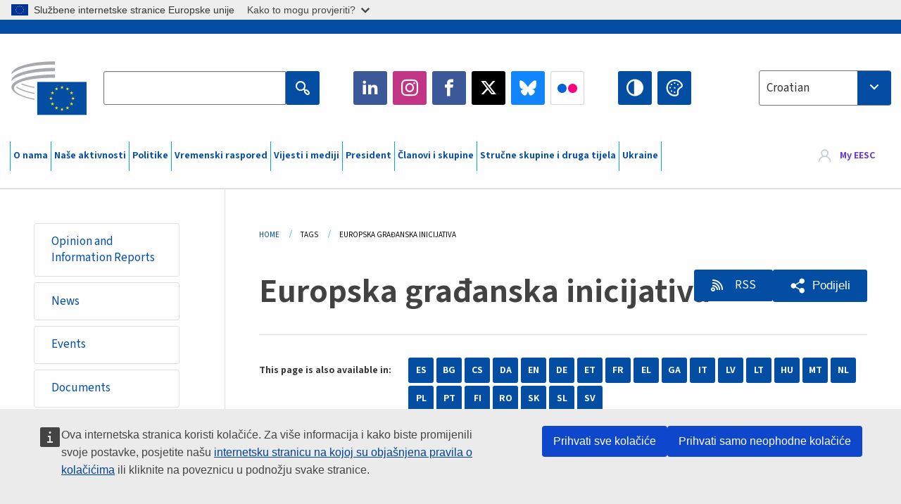

--- FILE ---
content_type: text/html; charset=UTF-8
request_url: https://www.eesc.europa.eu/hr/tags/europska-gradanska-inicijativa?content_type%5B0%5D=publication
body_size: 32276
content:
<!DOCTYPE html>
<html lang="hr" dir="ltr" prefix="og: https://ogp.me/ns#" class="no-js">
  <head>
    <meta charset="utf-8" />
<noscript><style>form.antibot * :not(.antibot-message) { display: none !important; }</style>
</noscript><link rel="manifest" href="/modules/custom/eesc_pwa/assets-root/manifest.json?t4mohz" />
<link rel="canonical" href="https://www.eesc.europa.eu/hr/tags/europska-gradanska-inicijativa" />
<link rel="shortlink" href="https://www.eesc.europa.eu/hr/taxonomy/term/5646" />
<link rel="icon" href="/themes/custom/eesc_foundation/eesclogo.svg" />
<meta property="og:site_name" content="European Economic and Social Committee" />
<meta property="og:url" content="https://www.eesc.europa.eu/hr/tags/europska-gradanska-inicijativa" />
<meta property="og:title" content="Europska građanska inicijativa" />
<meta property="og:image" content="https://www.eesc.europa.eu/sites/default/files/2025-12/social-logo.png" />
<meta property="og:image:url" content="https://www.eesc.europa.eu/sites/default/files/2025-12/social-logo.png" />
<meta name="Generator" content="Drupal 11 (https://www.drupal.org)" />
<meta name="MobileOptimized" content="width" />
<meta name="HandheldFriendly" content="true" />
<meta name="viewport" content="width=device-width, initial-scale=1.0" />
<meta http-equiv="ImageToolbar" content="false" />
<link rel="alternate" hreflang="es" href="https://www.eesc.europa.eu/es/tags/iniciativa-ciudadana-europea" />
<link rel="alternate" hreflang="bg" href="https://www.eesc.europa.eu/bg/tags/evropeyska-grazhdanska-iniciativa" />
<link rel="alternate" hreflang="cs" href="https://www.eesc.europa.eu/cs/tags/evropska-obcanska-iniciativa" />
<link rel="alternate" hreflang="da" href="https://www.eesc.europa.eu/da/tags/det-europaeiske-borgerinitiativ" />
<link rel="alternate" hreflang="en" href="https://www.eesc.europa.eu/en/tags/european-citizens-initiative" />
<link rel="alternate" hreflang="de" href="https://www.eesc.europa.eu/de/tags/europaeische-buergerinitiative" />
<link rel="alternate" hreflang="et" href="https://www.eesc.europa.eu/et/tags/euroopa-kodanikualgatus" />
<link rel="alternate" hreflang="fr" href="https://www.eesc.europa.eu/fr/tags/initiative-citoyenne-europeenne" />
<link rel="alternate" hreflang="el" href="https://www.eesc.europa.eu/el/tags/eyropaiki-protoboylia-politon" />
<link rel="alternate" hreflang="ga" href="https://www.eesc.europa.eu/ga/tags/tionscnamh-o-na-saoranaigh" />
<link rel="alternate" hreflang="hr" href="https://www.eesc.europa.eu/hr/tags/europska-gradanska-inicijativa" />
<link rel="alternate" hreflang="it" href="https://www.eesc.europa.eu/it/tags/iniziativa-dei-cittadini-europei" />
<link rel="alternate" hreflang="lv" href="https://www.eesc.europa.eu/lv/tags/eiropas-pilsonu-iniciativa" />
<link rel="alternate" hreflang="lt" href="https://www.eesc.europa.eu/lt/tags/europos-pilieciu-iniciatyva" />
<link rel="alternate" hreflang="hu" href="https://www.eesc.europa.eu/hu/tags/europai-polgari-kezdemenyezes" />
<link rel="alternate" hreflang="mt" href="https://www.eesc.europa.eu/mt/tags/inizjattiva-tac-cittadini-ewropej" />
<link rel="alternate" hreflang="nl" href="https://www.eesc.europa.eu/nl/tags/europees-burgerinitiatief" />
<link rel="alternate" hreflang="pl" href="https://www.eesc.europa.eu/pl/tags/europejska-inicjatywa-obywatelska" />
<link rel="alternate" hreflang="pt" href="https://www.eesc.europa.eu/pt/tags/iniciativa-de-cidadania-europeia" />
<link rel="alternate" hreflang="fi" href="https://www.eesc.europa.eu/fi/tags/eurooppalainen-kansalaisaloite" />
<link rel="alternate" hreflang="ro" href="https://www.eesc.europa.eu/ro/tags/initiativa-cetateneasca-europeana" />
<link rel="alternate" hreflang="sk" href="https://www.eesc.europa.eu/sk/tags/europska-iniciativa-obcanov" />
<link rel="alternate" hreflang="sl" href="https://www.eesc.europa.eu/sl/tags/evropska-drzavljanska-pobuda" />
<link rel="alternate" hreflang="sv" href="https://www.eesc.europa.eu/sv/tags/det-europeiska-medborgarinitiativet" />
<link rel="alternate" type="application/rss+xml" title="Europska građanska inicijativa" href="https://www.eesc.europa.eu/hr/tags/5646/rss.xml?content_type%5B0%5D=publication" />

    <title>Europska građanska inicijativa  - Filtered results | EESC </title>
    <link rel="stylesheet" media="all" href="/sites/default/files/css/css_XK66PpjudXWLHER6rv7NivQEM7PZJVyQePnOEZ2QLnM.css?delta=0&amp;language=hr&amp;theme=eesc_foundation&amp;include=[base64]" />
<link rel="stylesheet" media="all" href="https://cdnjs.cloudflare.com/ajax/libs/bootstrap-datepicker/1.10.0/css/bootstrap-datepicker3.standalone.min.css" />
<link rel="stylesheet" media="all" href="/sites/default/files/css/css_HO8e8jouhlzTz-nIuJ_55G3GB0bauyjrvpmvr-ufRIo.css?delta=2&amp;language=hr&amp;theme=eesc_foundation&amp;include=[base64]" />
<link rel="stylesheet" media="all" href="/sites/default/files/css/css_WzO7xD9l8FNVu38_3u_-DrgPZlQqJedMHzFKck91fTg.css?delta=3&amp;language=hr&amp;theme=eesc_foundation&amp;include=[base64]" />

    
    <link rel="icon" href="/themes/custom/eesc_foundation/favicon.ico" type="image/vnd.microsoft.icon">
  </head>
  <body class="path-tags-europska-gradanska-inicijativa lang-hr section-hr views-page main-site user-anonymous path-taxonomy">
  <a href="#main-content" class="show-on-focus skip-link">
    Skip to main content
  </a>
  <script type="application/json">{"utility":"globan","theme":"light","logo":true,"link":true,"mode":false}</script>

    <div class="dialog-off-canvas-main-canvas" data-off-canvas-main-canvas>
    
<div class="off-canvas-wrapper">
      <script type="application/json">{"utility":"cck","url":"https:\/\/www.eesc.europa.eu\/{lang}\/cookie-notice","target":true}</script>

   	<div class="inner-wrap off-canvas-wrapper-inner" id="inner-wrap" data-off-canvas-wrapper>
		<aside id="left-off-canvas-menu" class="off-canvas left-off-canvas-menu position-left" role="complementary" data-off-canvas>
			
		</aside>

		<aside id="right-off-canvas-menu" class="off-canvas right-off-canvas-menu position-right" role="complementary" data-off-canvas>
			
		</aside>

		<div class="off-canvas-content" data-off-canvas-content>
										<header class="row eesc-header" role="banner" aria-label="Site header">
											<div class="large-12 columns eesc-site-branding">
							  <div class="eesc-region-site_branding_header">
    <div id="block-sitebranding" class="block-sitebranding block block-system block-system-branding-block">
  
    

  
          <a href="/hr" rel="home">
      <img src="/themes/custom/eesc_foundation/eesclogo.svg" alt="Home" fetchpriority="high" />
    </a>
      

    
</div>
<div id="block-sitename" class="block-sitename block block-block-content block-block-contentd4875072-c7f3-41af-a849-e1bba68da0cf">
  
    

  
          
            <div class="body field field--block-content-body field--name-body field--type-text-with-summary field--label-hidden field__item"><p>European Economic <br>and Social Committee</p></div>
      

    
    
</div>
<nav role="navigation" aria-labelledby="block-main-navigation-mobile-menu" id="block-main-navigation-mobile" class="block-main-navigation-mobile">
            
  <h2 class="block-title visually-hidden" id="block-main-navigation-mobile-menu">Main navigation (Mobile)</h2>
  

        


  <div class="eesc-bar-navigation hide-for-large">
    <div >
      <nav class="menu-bottom-bar" id="menu--main--bottombar" role="navigation" aria-hidden="true">
        <div class="menu-bottom-bar-right">
                        <ul class="menu vertical" data-responsive-menu="drilldown" data-parent-link="true">
    
                <li class="has-submenu menu-item--expanded">
                  <a href="/hr/o-nama" data-drupal-link-system-path="node/40950">O nama</a>
                                          <ul class="submenu menu vertical" data-submenu>
    
                <li class="has-submenu menu-item--expanded">
                  <a class="toggle nolink">Politički ustroj</a>
                                          <ul class="submenu menu vertical" data-submenu>
    
                <li>
                  <a href="/about/political-organisation/eesc-president">Predsjednica EGSO-a</a>
                      </li>
                <li>
                  <a href="/hr/eesc-figures/vice-president-charge-communication" data-drupal-link-system-path="node/108273">Potpredsjednik za komunikaciju</a>
                      </li>
                <li>
                  <a href="/hr/eesc-figures/vice-president-charge-budget" data-drupal-link-system-path="node/108227">Vice-President in charge of Budget</a>
                      </li>
                <li>
                  <a href="/hr/about/political-organisation/bureau" data-drupal-link-system-path="node/38931">Predsjedništvo</a>
                      </li>
                <li>
                  <a href="/hr/about/political-organisation/organisational-chart-political" data-drupal-link-system-path="node/40806">Organigram (politički)</a>
                      </li>
        </ul>
  
              </li>
                <li class="has-submenu menu-item--expanded">
                  <a class="toggle nolink">Administrativni ustroj</a>
                                          <ul class="submenu menu vertical" data-submenu>
    
                <li>
                  <a href="/hr/eesc-figures/secretary-general" data-drupal-link-system-path="node/63278">Glavni tajnik</a>
                      </li>
                <li>
                  <a href="/hr/about/administrative-organisation/organisation-chart-administrative" data-drupal-link-system-path="node/40807">Organigram (administrativni)</a>
                      </li>
        </ul>
  
              </li>
                <li class="has-submenu menu-item--expanded">
                  <a class="toggle nolink">SURADNJA S DRUGIM INSTITUCIJAMA</a>
                                          <ul class="submenu menu vertical" data-submenu>
    
                <li>
                  <a href="/hr/about/cooperation-other-institutions/eu-cooperation" title="" data-drupal-link-system-path="about/cooperation-other-institutions/eu-cooperation">Suradnja na razini EU-a</a>
                      </li>
                <li>
                  <a href="/hr/about/cooperation-other-institutions/priorities-during-european-presidencies" title="" data-drupal-link-system-path="about/cooperation-other-institutions/priorities-during-european-presidencies">Prioriteti europskih predsjedništava</a>
                      </li>
                <li class="menu-item--collapsed">
                  <a href="/hr/initiatives/cyprus-presidency-council-eu" data-drupal-link-system-path="node/134178">Cyprus presidency of the Council of the EU</a>
                      </li>
        </ul>
  
              </li>
                <li class="has-submenu menu-item--expanded">
                  <a class="toggle nolink">Rules </a>
                                          <ul class="submenu menu vertical" data-submenu>
    
                <li>
                  <a href="/hr/about/poslovnik-i-kodeks-ponasanja-clanova-egso" data-drupal-link-system-path="node/68478">Poslovnik i Kodeks ponašanja članova EGSO-a.</a>
                      </li>
                <li class="menu-item--collapsed">
                  <a href="/hr/sections-other-bodies/other/savjetodavni-odbor-za-ponasanje-clanova" data-drupal-link-system-path="node/79053">​​​​​​​​​​​​​​​​​​​​​​The ethical Committee</a>
                      </li>
        </ul>
  
              </li>
        </ul>
  
              </li>
                <li class="has-submenu menu-item--expanded">
                  <a href="/hr/our-work" data-drupal-link-system-path="node/52231">Naše aktivnosti</a>
                                          <ul class="submenu menu vertical" data-submenu>
    
                <li class="has-submenu menu-item--expanded">
                  <a class="toggle nolink">Mišljenja i informativna izvješća</a>
                                          <ul class="submenu menu vertical" data-submenu>
    
                <li>
                  <a href="https://dmsearch.eesc.europa.eu/search/opinion">Pronađi mišljenje / informativno izvješće</a>
                      </li>
                <li>
                  <a href="/hr/our-work/opinions-information-reports/opinions" data-drupal-link-system-path="our-work/opinions-information-reports/opinions">Mišljenja</a>
                      </li>
                <li>
                  <a href="/hr/our-work/opinions-information-reports/information-reports" title="" data-drupal-link-system-path="our-work/opinions-information-reports/information-reports">Informativna izvješća</a>
                      </li>
                <li>
                  <a href="/hr/our-work/opinions-information-reports/position-papers" title="" data-drupal-link-system-path="our-work/opinions-information-reports/position-papers">Dokumenti o stajalištu</a>
                      </li>
                <li>
                  <a href="/hr/our-work/opinions-information-reports/resolutions" title="" data-drupal-link-system-path="our-work/opinions-information-reports/resolutions">Rezolucije</a>
                      </li>
                <li>
                  <a href="https://memportal.eesc.europa.eu/WIP/Board" title="">Tekuće aktivnosti</a>
                      </li>
                <li>
                  <a href="/hr/our-work/opinions-information-reports/plenary-session-summaries" data-drupal-link-system-path="our-work/opinions-information-reports/plenary-session-summaries">Sažeci s plenarnih zasjedanja</a>
                      </li>
                <li>
                  <a href="/hr/our-work/opinions-information-reports/follow-opinions" title="" data-drupal-link-system-path="our-work/opinions-information-reports/follow-opinions">Praćenje EGSO-ovih mišljenja (Europska komisija)</a>
                      </li>
        </ul>
  
              </li>
                <li class="has-submenu menu-item--expanded">
                  <a class="toggle nolink">Dokumenti</a>
                                          <ul class="submenu menu vertical" data-submenu>
    
                <li>
                  <a href="https://dmsearch.eesc.europa.eu/search/public" title="">Pronađi dokument</a>
                      </li>
        </ul>
  
              </li>
                <li class="has-submenu menu-item--expanded">
                  <a class="toggle nolink">Publikacije i drugi radovi</a>
                                          <ul class="submenu menu vertical" data-submenu>
    
                <li>
                  <a href="/hr/our-work/publications-other-work/publications" data-drupal-link-system-path="our-work/publications-other-work/publications">Publikacije</a>
                      </li>
                <li>
                  <a href="/hr/our-work/publications-other-work/thematic-papers" title="" data-drupal-link-system-path="our-work/publications-other-work/thematic-papers">Tematski dokumenti</a>
                      </li>
                <li>
                  <a href="/hr/our-work/publications-other-work/studies" data-drupal-link-system-path="our-work/publications-other-work/studies">Studije</a>
                      </li>
                <li>
                  <a href="/hr/our-work/publications-other-work/strategic-foresight" data-drupal-link-system-path="node/129796">Projekti</a>
                      </li>
                <li>
                  <a href="/hr/our-work/publications-other-work/policy-assessment" data-drupal-link-system-path="our-work/publications-other-work/policy-assessment">Ocjene politika</a>
                      </li>
                <li>
                  <a href="/hr/our-work/publications-other-work/e-publications" title="" data-drupal-link-system-path="our-work/publications-other-work/e-publications">E-publikacije</a>
                      </li>
        </ul>
  
              </li>
                <li class="has-submenu menu-item--expanded">
                  <a class="toggle nolink">Sudjelovanje civilnog društva i građana</a>
                                          <ul class="submenu menu vertical" data-submenu>
    
                <li>
                  <a href="/hr/initiatives/civil-society-week" data-drupal-link-system-path="node/126032">Civil Society Week</a>
                      </li>
                <li>
                  <a href="/hr/agenda/our-events/events/2024-european-elections/news" data-drupal-link-system-path="agenda/our-events/events/2024-european-elections/news">European elections 2024</a>
                      </li>
                <li class="has-submenu menu-item--expanded">
                  <a href="/hr/initiatives/nagrada-za-razvoj-civilnog-drustva" data-drupal-link-system-path="node/12947">Nagrada za razvoj civilnog društva</a>
                                          <ul class="submenu menu vertical" data-submenu>
    
                <li>
                  <a href="/hr/agenda/our-events/events/eesc-civil-society-prize-2022" data-drupal-link-system-path="node/99879">Presentation</a>
                      </li>
        </ul>
  
              </li>
                <li class="menu-item--collapsed">
                  <a href="/hr/our-work/civil-society-citizens-participation/conference-on-future-of-europe" title="" data-drupal-link-system-path="node/88004">The Conference on the Future of Europe</a>
                      </li>
                <li>
                  <a href="http://www.eesc.europa.eu/eptac/en/" title="">Europska putovnica za demokraciju</a>
                      </li>
                <li>
                  <a href="/hr/initiatives/tvoja-europa-tvoje-misljenje" data-drupal-link-system-path="node/52237">Tvoja Europa, tvoje mišljenje!</a>
                      </li>
                <li>
                  <a href="/hr/initiatives/europska-gradanska-inicijativa" data-drupal-link-system-path="node/12946">Europska građanska inicijativa (ECI)</a>
                      </li>
                <li class="menu-item--collapsed">
                  <a href="/hr/initiatives/path-our-industrial-future" data-drupal-link-system-path="node/89815">The path to our industrial future</a>
                      </li>
                <li>
                  <a href="/hr/initiatives/okrugli-stolovi-mladih-o-klimi-i-odrzivosti" data-drupal-link-system-path="node/100118">Youth Climate and Sustainability Round Tables</a>
                      </li>
                <li>
                  <a href="/hr/initiatives/nagrade-eu-za-ekolosku-proizvodnju" data-drupal-link-system-path="node/96124">EU Organic Awards</a>
                      </li>
                <li>
                  <a href="/hr/initiatives/civil-society-against-covid-19" data-drupal-link-system-path="node/80545">Civil Society Against COVID 19</a>
                      </li>
                <li class="menu-item--collapsed">
                  <a href="/hr/initiatives/egso-stoji-uz-ukrajinu-organizirano-civilno-drustvo-djeluje-iz-solidarnosti" data-drupal-link-system-path="node/97380">EESC stands with Ukraine</a>
                      </li>
                <li>
                  <a href="https://www.eesc.europa.eu/en/work-with-us/partnership" title="">Partnerships</a>
                      </li>
                <li>
                  <a href="/hr/sections-other-bodies/other/odnosi-s-nacionalnim-gospodarskim-i-socijalnim-vijecima-u-europskoj-uniji" data-drupal-link-system-path="node/86062">Relations with ESCs</a>
                      </li>
        </ul>
  
              </li>
        </ul>
  
              </li>
                <li class="has-submenu menu-item--expanded">
                  <a href="/hr/policies" data-drupal-link-system-path="node/52255">Politike</a>
                                          <ul class="submenu menu vertical" data-submenu>
    
                <li class="has-submenu menu-item--expanded">
                  <a class="toggle nolink">Područja politika</a>
                                          <ul class="submenu menu vertical" data-submenu>
    
                <li>
                  <a href="/hr/policies/policy-areas/poljoprivreda-ruralni-razvoj-i-ribarstvo" data-drupal-link-system-path="node/52249">Poljoprivreda, ruralni razvoj i ribarstvo</a>
                      </li>
                <li class="has-submenu menu-item--expanded">
                  <a href="/hr/policies/policy-areas/climate-action" data-drupal-link-system-path="node/12948">Djelovanje u području klime</a>
                                          <ul class="submenu menu vertical" data-submenu>
    
                <li>
                  <a href="/hr/initiatives/un-framework-convention-climate-change" data-drupal-link-system-path="node/101906">Climate Change Conferences (COP)</a>
                      </li>
        </ul>
  
              </li>
                <li>
                  <a href="/hr/policies/policy-areas/cohesion-regional-and-urban-policy" data-drupal-link-system-path="node/13027">Kohezija, regionalna i urbana politika</a>
                      </li>
                <li>
                  <a href="/hr/policies/policy-areas/consumers" data-drupal-link-system-path="node/12924">Potrošači</a>
                      </li>
                <li>
                  <a href="/hr/policies/policy-areas/digital-change-and-information-society" data-drupal-link-system-path="node/12930">Digitalne promjene i informacijsko društvo</a>
                      </li>
                <li>
                  <a href="/hr/policies/policy-areas/economic-and-monetary-union" data-drupal-link-system-path="node/12960">Ekonomska i monetarna unija</a>
                      </li>
                <li>
                  <a href="/hr/policies/policy-areas/education-and-training" data-drupal-link-system-path="node/12961">Obrazovanje i osposobljavanje</a>
                      </li>
                <li>
                  <a href="/hr/policies/policy-areas/employment" data-drupal-link-system-path="node/12963">Zapošljavanje</a>
                      </li>
                <li>
                  <a href="/hr/policies/policy-areas/energy" data-drupal-link-system-path="node/12964">Energija</a>
                      </li>
                <li>
                  <a href="/hr/policies/policy-areas/enterprise" data-drupal-link-system-path="node/12927">Poduzetništvo</a>
                      </li>
                <li>
                  <a href="/hr/policies/policy-areas/environment" data-drupal-link-system-path="node/12973">Okoliš</a>
                      </li>
                <li>
                  <a href="/hr/policies/policy-areas/external-relations-and-international-trade" data-drupal-link-system-path="node/12928">Vanjski odnosi</a>
                      </li>
                <li>
                  <a href="/hr/policies/policy-areas/financial-services-and-capital-markets" data-drupal-link-system-path="node/52251">Financijske usluge i tržišta kapitala</a>
                      </li>
                <li>
                  <a href="/hr/policies/policy-areas/fundamental-and-citizens-rights" data-drupal-link-system-path="node/52250">Temeljna i građanska prava</a>
                      </li>
                <li>
                  <a href="/hr/policies/policy-areas/housing" data-drupal-link-system-path="node/125336">Housing</a>
                      </li>
                <li>
                  <a href="/hr/policies/policy-areas/industry-and-industrial-change" data-drupal-link-system-path="node/12995">Industrija i industrijske promjene</a>
                      </li>
                <li>
                  <a href="/hr/policies/policy-areas/institutional-affairs-and-eu-budget" data-drupal-link-system-path="node/13023">Institucijski poslovi i proračun EU-a</a>
                      </li>
                <li>
                  <a href="/hr/policies/policy-areas/migration-and-asylum" data-drupal-link-system-path="node/12992">Migracije i azil</a>
                      </li>
                <li>
                  <a href="/hr/policies/policy-areas/research-and-innovation" data-drupal-link-system-path="node/12970">Istraživanje i inovacije</a>
                      </li>
                <li>
                  <a href="/hr/policies/policy-areas/services-general-interest" data-drupal-link-system-path="node/13033">Usluge od općeg interesa</a>
                      </li>
                <li>
                  <a href="/hr/policies/policy-areas/single-market" data-drupal-link-system-path="node/13034">Jedinstveno tržište</a>
                      </li>
                <li>
                  <a href="/hr/policies/policy-areas/social-affairs" data-drupal-link-system-path="node/12932">Socijalna pitanja</a>
                      </li>
                <li>
                  <a href="/hr/policies/policy-areas/sustainable-development" data-drupal-link-system-path="node/13041">Održivi razvoj</a>
                      </li>
                <li>
                  <a href="/hr/policies/policy-areas/taxation" data-drupal-link-system-path="node/13042">Oporezivanje</a>
                      </li>
                <li>
                  <a href="/hr/policies/policy-areas/promet" data-drupal-link-system-path="node/13044">Promet</a>
                      </li>
        </ul>
  
              </li>
                <li class="has-submenu menu-item--expanded">
                  <a class="toggle nolink">U fokusu</a>
                                          <ul class="submenu menu vertical" data-submenu>
    
                <li>
                  <a href="/initiatives/policy-focus">Call to EU candidate countries civil society</a>
                      </li>
                <li class="menu-item--collapsed">
                  <a href="/hr/initiatives/egso-stoji-uz-ukrajinu-organizirano-civilno-drustvo-djeluje-iz-solidarnosti" title="" data-drupal-link-system-path="node/97380">EESC stands with Ukraine</a>
                      </li>
                <li class="menu-item--collapsed">
                  <a href="/hr/our-work/civil-society-citizens-participation/conference-on-future-of-europe" title="" data-drupal-link-system-path="node/88004">The Conference on the Future of Europe</a>
                      </li>
                <li>
                  <a href="https://circulareconomy.europa.eu/platform/" title="">Europska platforma dionika kružnog gospodarstva</a>
                      </li>
                <li>
                  <a href="/hr/initiatives/european-gender-equality-week" title="" data-drupal-link-system-path="node/102907">European Gender Equality Week</a>
                      </li>
                <li>
                  <a href="/hr/agenda/our-events/events/eesc-cop29" data-drupal-link-system-path="node/120300">COP 29</a>
                      </li>
                <li>
                  <a href="/hr/initiatives/youth-participation-eesc" data-drupal-link-system-path="node/101717">Youth participation at the EESC</a>
                      </li>
                <li>
                  <a href="/hr/initiatives/eu-blue-deal" data-drupal-link-system-path="node/118939">EU Blue Deal</a>
                      </li>
                <li>
                  <a href="/hr/tags/cost-living" data-drupal-link-system-path="taxonomy/term/101087">Cost of living</a>
                      </li>
                <li>
                  <a href="/hr/agenda/our-events/events/bastion-democracy-helping-journalism-survive-and-thrive" data-drupal-link-system-path="node/120633">ConnectingEU</a>
                      </li>
                <li>
                  <a href="/hr/initiatives/eu-rural-pact" data-drupal-link-system-path="node/126492">EU Rural Pact</a>
                      </li>
        </ul>
  
              </li>
        </ul>
  
              </li>
                <li class="has-submenu menu-item--expanded">
                  <a href="/hr/agenda" data-drupal-link-system-path="node/52227">Vremenski raspored</a>
                                          <ul class="submenu menu vertical" data-submenu>
    
                <li>
                  <a href="/hr/agenda/plenary-sessions" title="" data-drupal-link-system-path="agenda/plenary-sessions">Plenarna zasjedanja</a>
                      </li>
                <li>
                  <a href="/hr/agenda/section-meetings" data-drupal-link-system-path="agenda/section-meetings">Sastanci stručnih skupina / CCMI-ja</a>
                      </li>
                <li>
                  <a href="/hr/agenda/upcoming-section-meetings" data-drupal-link-system-path="agenda/upcoming-section-meetings">Upcoming Section/CCMI meetings</a>
                      </li>
                <li class="has-submenu menu-item--expanded">
                  <a class="toggle nolink">Naša događanja</a>
                                          <ul class="submenu menu vertical" data-submenu>
    
                <li>
                  <a href="/hr/agenda/our-events/webinars" title="" data-drupal-link-system-path="agenda/our-events/webinars">Webinars</a>
                      </li>
                <li>
                  <a href="/hr/agenda/our-events/upcoming-events" title="" data-drupal-link-system-path="agenda/our-events/upcoming-events">Predstojeća događanja</a>
                      </li>
                <li>
                  <a href="/hr/agenda/our-events/events" title="" data-drupal-link-system-path="agenda/our-events/events">Događanja</a>
                      </li>
                <li>
                  <a href="/hr/tags/kulturna-dogadanja-egso" data-drupal-link-system-path="taxonomy/term/5645">Kulturna događanja</a>
                      </li>
        </ul>
  
              </li>
        </ul>
  
              </li>
                <li class="has-submenu menu-item--expanded">
                  <a href="/hr/news-media" data-drupal-link-system-path="node/52226">Vijesti i mediji</a>
                                          <ul class="submenu menu vertical" data-submenu>
    
                <li>
                  <a href="/hr/news-media/news" title="" data-drupal-link-system-path="news-media/news">Vijesti</a>
                      </li>
                <li>
                  <a href="/hr/news-media/press-releases" data-drupal-link-system-path="news-media/press-releases">Priopćenja za medije</a>
                      </li>
                <li>
                  <a href="/hr/news-media/press-summaries" title="" data-drupal-link-system-path="news-media/press-summaries">Press summaries</a>
                      </li>
                <li>
                  <a href="/hr/news-media/eesc-info" title="" data-drupal-link-system-path="news-media/eesc-info">EGSO info</a>
                      </li>
                <li>
                  <a href="https://www.youtube.com/playlist?list=PLzpESVkmkHFlx0n8jh9CCJRotmQPS0xJ1">Reporting From Plenary</a>
                      </li>
                <li>
                  <a href="/hr/tags/members-voices" data-drupal-link-system-path="taxonomy/term/101088">Members&#039; Voices</a>
                      </li>
                <li>
                  <a href="/hr/news-media/podcasts" data-drupal-link-system-path="node/89668">Podcasts - The Grassroots View</a>
                      </li>
                <li>
                  <a href="/hr/news-media/eesc-social-media" data-drupal-link-system-path="node/40938">EGSO u društvenim medijima</a>
                      </li>
                <li>
                  <a href="/hr/news-media/contact-press-office" title="" data-drupal-link-system-path="node/104177">Contact the Press Unit</a>
                      </li>
                <li>
                  <a href="/hr/news-media/subscribe-mailing-lists" data-drupal-link-system-path="node/40819">Pretplata na novosti iz Ureda za medije</a>
                      </li>
                <li>
                  <a href="https://www.eesc.europa.eu/avdb" title="">Medijateka</a>
                      </li>
        </ul>
  
              </li>
                <li>
                  <a href="/hr/president" data-drupal-link-system-path="president">President</a>
                      </li>
                <li class="has-submenu menu-item--expanded">
                  <a href="/hr/members-groups" data-drupal-link-system-path="node/52215">Članovi i skupine</a>
                                          <ul class="submenu menu vertical" data-submenu>
    
                <li class="has-submenu menu-item--expanded">
                  <a class="toggle nolink">Članovi</a>
                                          <ul class="submenu menu vertical" data-submenu>
    
                <li>
                  <a href="/hr/members-groups/members/members-and-ccmi-delegates" data-drupal-link-system-path="node/40790">Članovi i delegati CCMI-ja</a>
                      </li>
                <li>
                  <a href="/hr/members-groups/members/former-members" data-drupal-link-system-path="node/40783">Bivši članovi</a>
                      </li>
                <li>
                  <a href="/hr/members-groups/members/members-portal" data-drupal-link-system-path="node/40791">Portal za članove</a>
                      </li>
        </ul>
  
              </li>
                <li class="has-submenu menu-item--expanded">
                  <a class="toggle nolink">Skupine</a>
                                          <ul class="submenu menu vertical" data-submenu>
    
                <li>
                  <a href="/hr/members-groups/groups/employers-group" data-drupal-link-system-path="members-groups/groups/employers-group">Skupina poslodavaca</a>
                      </li>
                <li>
                  <a href="/hr/members-groups/groups/workers-group" data-drupal-link-system-path="members-groups/groups/workers-group">Skupina radnika</a>
                      </li>
                <li>
                  <a href="/hr/members-groups/groups/civil-society-organisations-group" data-drupal-link-system-path="members-groups/groups/civil-society-organisations-group">Skupina organizacija civilnog društva</a>
                      </li>
        </ul>
  
              </li>
                <li class="has-submenu menu-item--expanded">
                  <a class="toggle nolink">Interesne skupine</a>
                                          <ul class="submenu menu vertical" data-submenu>
    
                <li>
                  <a href="/hr/members-groups/categories/workers-voice-category" data-drupal-link-system-path="node/92332">Workers&#039; Voice Category</a>
                      </li>
                <li>
                  <a href="/hr/members-groups/categories/consumers-and-environment-category-cec" data-drupal-link-system-path="node/12884">Zaštita potrošača i okoliša</a>
                      </li>
                <li>
                  <a href="/hr/members-groups/categories/interesna-skupina-za-poljoprivredu" data-drupal-link-system-path="node/12885">Poljoprivreda</a>
                      </li>
                <li>
                  <a href="/hr/members-groups/categories/interesna-skupina-za-udruge-i-udruzenja" data-drupal-link-system-path="node/62608">Udruge i udruženja</a>
                      </li>
                <li>
                  <a href="/hr/members-groups/categories/interesna-skupina-za-slobodna-zanimanja" data-drupal-link-system-path="node/57029">Slobodna zanimanja</a>
                      </li>
                <li>
                  <a href="/hr/members-groups/categories/interesna-skupina-za-msp-ove-obrtnistvo-i-obiteljska-poduzeca" data-drupal-link-system-path="node/12886">MSP-ovi, obrtništvo i obiteljska poduzeća</a>
                      </li>
                <li>
                  <a href="/hr/members-groups/categories/social-economy-category" data-drupal-link-system-path="node/12887">Socijalna ekonomija</a>
                      </li>
                <li>
                  <a href="/hr/members-groups/categories/transport-category" data-drupal-link-system-path="node/12888">Promet</a>
                      </li>
        </ul>
  
              </li>
        </ul>
  
              </li>
                <li class="has-submenu menu-item--expanded">
                  <a href="/hr/sections-other-bodies" data-drupal-link-system-path="node/52148">Stručne skupine i druga tijela</a>
                                          <ul class="submenu menu vertical" data-submenu>
    
                <li class="has-submenu menu-item--expanded">
                  <a class="toggle nolink">Stručne skupine / Povjerenstvo</a>
                                          <ul class="submenu menu vertical" data-submenu>
    
                <li>
                  <a href="/hr/sections-other-bodies/sections-commission/economic-and-monetary-union-and-economic-and-social-cohesion-eco" data-drupal-link-system-path="node/12916">Ekonomska i monetarna uniju te ekonomska i socijalna kohezija (ECO)</a>
                      </li>
                <li>
                  <a href="/hr/sections-other-bodies/sections-commission/single-market-production-and-consumption-int" data-drupal-link-system-path="node/12917">Jedinstveno tržište, proizvodnja i potrošnja (INT)</a>
                      </li>
                <li>
                  <a href="/hr/sections-other-bodies/sections-commission/transport-energy-infrastructure-and-information-society-ten" data-drupal-link-system-path="node/12921">Promet, energija, infrastruktura i informacijsko društvo (TEN)</a>
                      </li>
                <li>
                  <a href="/hr/sections-other-bodies/sections-commission/strucna-skupina-za-zaposljavanje-socijalna-pitanja-i-gradanstvo-soc" data-drupal-link-system-path="node/12920">Zapošljavanje, socijalna pitanja i građanstvo (SOC)</a>
                      </li>
                <li>
                  <a href="/hr/sections-other-bodies/sections-commission/agriculture-rural-development-and-environment-nat" data-drupal-link-system-path="node/12918">Poljoprivreda, ruralni razvoj i zaštita okoliša (NAT)</a>
                      </li>
                <li>
                  <a href="/hr/sections-other-bodies/sections-commission/external-relations-section-rex" data-drupal-link-system-path="node/12919">Vanjski odnosi (REX)</a>
                      </li>
                <li>
                  <a href="/hr/sections-other-bodies/sections-commission/consultative-commission-industrial-change-ccmi" data-drupal-link-system-path="node/12915">Industrijske promjene (CCMI)</a>
                      </li>
        </ul>
  
              </li>
                <li class="has-submenu menu-item--expanded">
                  <a class="toggle nolink">Promatračke skupine</a>
                                          <ul class="submenu menu vertical" data-submenu>
    
                <li>
                  <a href="/hr/sections-other-bodies/observatories/promatracka-skupina-za-digitalnu-tranziciju-i-jedinstveno-trziste" data-drupal-link-system-path="node/12891">Jedinstveno tržište (SMO)</a>
                      </li>
                <li>
                  <a href="/hr/sections-other-bodies/observatories/sustainable-development-observatory" data-drupal-link-system-path="node/12890">Održivi razvoj (SDO)</a>
                      </li>
                <li>
                  <a href="/hr/sections-other-bodies/observatories/labour-market-observatory" data-drupal-link-system-path="node/12889">Tržište rada (LMO)</a>
                      </li>
        </ul>
  
              </li>
                <li class="has-submenu menu-item--expanded">
                  <a class="toggle nolink">Druga tijela</a>
                                          <ul class="submenu menu vertical" data-submenu>
    
                <li>
                  <a href="/hr/sections-other-bodies/other/ad-hoc-groups-sub-committees/related-opinions" data-drupal-link-system-path="sections-other-bodies/other/ad-hoc-groups-sub-committees/related-opinions">Ad hoc skupine i pododbori</a>
                      </li>
                <li>
                  <a href="/hr/sections-other-bodies/other/skupina-za-vezu" data-drupal-link-system-path="node/40761">Skupina za vezu</a>
                      </li>
                <li>
                  <a href="/hr/sections-other-bodies/other/stalna-skupina-za-europski-semestar" data-drupal-link-system-path="node/61729">Stalna Skupina za Europski Semestar</a>
                      </li>
                <li>
                  <a href="/hr/sections-other-bodies/other/ad-hoc-skupina-za-temeljna-prava-i-vladavinu-prava" data-drupal-link-system-path="node/65025">Permanent on Fundamental Rights and the Rule of Law</a>
                      </li>
                <li>
                  <a href="/hr/sections-other-bodies/other/ad-hoc-skupina-za-ravnopravnost" data-drupal-link-system-path="node/117963">Permanent Group on Equality</a>
                      </li>
                <li>
                  <a href="/hr/sections-other-bodies/other/eesc-youth-group" data-drupal-link-system-path="node/116853">EESC Youth Group</a>
                      </li>
                <li>
                  <a href="/hr/sections-other-bodies/other/ad-hoc-skupina-za-cop" data-drupal-link-system-path="node/100658">Permanent Group on the UNFCCC Conference of the parties (COPs)</a>
                      </li>
        </ul>
  
              </li>
        </ul>
  
              </li>
                <li>
                  <a href="/hr/initiatives/egso-stoji-uz-ukrajinu-organizirano-civilno-drustvo-djeluje-iz-solidarnosti" data-drupal-link-system-path="node/97380">Ukraine</a>
                      </li>
        </ul>
  
        </div>
      </nav>
      <div class="title-bar" data-responsive-toggle="menu--main--bottombar" data-hide-for="large">
        <button class="menu-icon" type="button" data-toggle>
          <div class="title-bar-title">Menu</div>
        </button>
        <a class="visually-hidden focusable skip-link" href="#main-content">Skip to Content</a>
      </div>
    </div>
  </div>



  </nav>
<div class="views-exposed-form bef-exposed-form block-eesc-search block block-views block-views-exposed-filter-blockeesc-search-page" data-drupal-selector="views-exposed-form-eesc-search-page" id="block-eesc-search">
  
    

  
          <form action="/hr/search" method="get" id="views-exposed-form-eesc-search-page" accept-charset="UTF-8">
  <div class="js-form-item form-item js-form-type-search-api-autocomplete form-item-keywords js-form-item-keywords">
      <label for="edit-keywords">Enter your keywords</label>
        

<input placeholder="Search the EESC website" data-drupal-selector="edit-keywords" data-search-api-autocomplete-search="eesc_search" class="form-autocomplete form-text" data-autocomplete-path="/hr/search_api_autocomplete/eesc_search?display=page&amp;&amp;filter=keywords" type="text" id="edit-keywords" name="keywords" value="" size="30" maxlength="128" />


        </div>
<div data-drupal-selector="edit-actions" class="form-actions js-form-wrapper form-wrapper" id="edit-actions--2">
    <div class='input-wrapper'>

<input class="success button radius js-form-submit form-submit" data-drupal-selector="edit-submit-eesc-search" type="submit" id="edit-submit-eesc-search" value="Apply" />

    </div>       
 </div>


</form>

    
    
</div>
<div id="block-socialmedia" class="block-socialmedia block block-block-content block-block-content9ae21ba5-d3dc-4e88-8585-9153cd176953">
  
    

  
          
            <div class="body field field--block-content-body field--name-body field--type-text-with-summary field--label-hidden field__item"><h2>Follow us</h2><ul><li class="linkedin"><a href="https://www.linkedin.com/company/european-economic-social-committee/" target="_blank" title="LinkedIn"><span aria-hidden="true">&nbsp;</span>LinkedIn</a></li><li class="instagram"><a href="https://www.instagram.com/eu_civilsociety/" target="_blank" title="Instagram"><span aria-hidden="true"> </span>Instagram</a></li><li class="facebook"><a href="https://www.facebook.com/EuropeanEconomicAndSocialCommittee" target="_blank" title="Facebok"><span aria-hidden="true"> </span>Facebook</a></li><li class="twitter"><a href="https://x.com/EU_EESC" target="_blank" title="Twitter"><span aria-hidden="true"> </span>Twitter</a></li><li class="bluesky"><a href="https://bsky.app/profile/eesc.bsky.social" target="_blank" title="Bluesky"><span aria-hidden="true"> </span>Bluesky</a></li><li class="flickr"><a href="https://www.flickr.com/photos/202849617@N07/albums/" target="_blank" title="Flickr"><span aria-hidden="true"> </span>Flickr</a></li></ul></div>
      

    
    
</div>
<div id="block-eeschighcontrast" class="block-eeschighcontrast block block-block-content block-block-content53cdb751-8e3e-4ad1-88ad-e1caad311bac">
  
    

  
          
            <div class="body field field--block-content-body field--name-body field--type-text-with-summary field--label-hidden field__item"><div class="high-contrast-button-wrapper"><button class="high-contrast-button" data-disable="Disabledata-enable=Enableid=&quot;high-contrast-button&quot;">High contrast</button></div>
</div>
      

    
    
</div>
<div id="block-eesccolorselector" class="block-eesccolorselector block block-block-content block-block-content71f2af37-b96e-4bf5-8cf8-9af15de983de">
  
    

  
          
            <div class="body field field--block-content-body field--name-body field--type-text-with-summary field--label-hidden field__item"><h2>Color picker</h2>

<div class="color-picker-button-wrapper"><button aria-controls="color-picker-content" aria-expanded="false" id="color-picker-button">Change colors</button></div>

<div aria-hidden="true" class="input-controls hide" id="color-picker-content">
<div class="controls foreground"><label for="color-picker-foreground-color">Foreground color</label> <input class="foreground-color" id="color-picker-foreground-color" /> <a class="pick-color button" data-target="foreground" href="#" role="button">Pick</a>

<ul class="color-palette"></ul>
</div>

<div class="controls background"><label for="color-picker-background-color">Background color</label> <input class="background-color" id="color-picker-background-color" /> <a class="pick-color button" data-target="background" href="#" role="button">Pick</a>

<ul class="color-palette"></ul>
</div>
<button id="apply-color-picker-changes">Change colors</button><button id="reset-color-picker-changes">Reset colors</button><button id="close-color-picker">Close</button></div>
</div>
      

    
    
</div>
<div id="block-languagedropdownswitcher" class="block-languagedropdownswitcher block block-lang-dropdown block-language-dropdown-blocklanguage-interface">
  
    

  
          <form class="lang-dropdown-form lang_dropdown_form clearfix language_interface" id="lang_dropdown_form_lang-dropdown-form" data-drupal-selector="lang-dropdown-form-2" action="/hr/tags/europska-gradanska-inicijativa?content_type%5B0%5D=publication" method="post" accept-charset="UTF-8">
  <div class="js-form-item form-item js-form-type-select form-item-lang-dropdown-select js-form-item-lang-dropdown-select form-no-label">
      <label for="edit-lang-dropdown-select" class="show-for-sr">Select your language</label>
        <select style="width:165px" class="lang-dropdown-select-element form-select" data-lang-dropdown-id="lang-dropdown-form" data-drupal-selector="edit-lang-dropdown-select" id="edit-lang-dropdown-select" name="lang_dropdown_select">
            <option value="en" >English</option>
                <option value="bg" >Bulgarian</option>
                <option value="cs" >Czech</option>
                <option value="da" >Danish</option>
                <option value="de" >German</option>
                <option value="el" >Greek</option>
                <option value="es" >Spanish</option>
                <option value="et" >Estonian</option>
                <option value="fi" >Finnish</option>
                <option value="fr" >French</option>
                <option value="ga" >Irish</option>
                <option value="hr"  selected="selected">Croatian</option>
                <option value="hu" >Hungarian</option>
                <option value="it" >Italian</option>
                <option value="lt" >Lithuanian</option>
                <option value="lv" >Latvian</option>
                <option value="mt" >Maltese</option>
                <option value="nl" >Dutch</option>
                <option value="pl" >Polish</option>
                <option value="pt" >Portuguese</option>
                <option value="ro" >Romanian</option>
                <option value="sk" >Slovak</option>
                <option value="sl" >Slovenian</option>
                <option value="sv" >Swedish</option>
      </select>

        </div>


<input data-drupal-selector="edit-es" type="hidden" name="es" value="/es/tags/iniciativa-ciudadana-europea?content_type%5B0%5D=publication" />



<input data-drupal-selector="edit-bg" type="hidden" name="bg" value="/bg/tags/evropeyska-grazhdanska-iniciativa?content_type%5B0%5D=publication" />



<input data-drupal-selector="edit-cs" type="hidden" name="cs" value="/cs/tags/evropska-obcanska-iniciativa?content_type%5B0%5D=publication" />



<input data-drupal-selector="edit-da" type="hidden" name="da" value="/da/tags/det-europaeiske-borgerinitiativ?content_type%5B0%5D=publication" />



<input data-drupal-selector="edit-en" type="hidden" name="en" value="/en/tags/european-citizens-initiative?content_type%5B0%5D=publication" />



<input data-drupal-selector="edit-de" type="hidden" name="de" value="/de/tags/europaeische-buergerinitiative?content_type%5B0%5D=publication" />



<input data-drupal-selector="edit-et" type="hidden" name="et" value="/et/tags/euroopa-kodanikualgatus?content_type%5B0%5D=publication" />



<input data-drupal-selector="edit-fr" type="hidden" name="fr" value="/fr/tags/initiative-citoyenne-europeenne?content_type%5B0%5D=publication" />



<input data-drupal-selector="edit-el" type="hidden" name="el" value="/el/tags/eyropaiki-protoboylia-politon?content_type%5B0%5D=publication" />



<input data-drupal-selector="edit-ga" type="hidden" name="ga" value="/ga/tags/tionscnamh-o-na-saoranaigh?content_type%5B0%5D=publication" />



<input data-drupal-selector="edit-hr" type="hidden" name="hr" value="/hr/tags/europska-gradanska-inicijativa?content_type%5B0%5D=publication" />



<input data-drupal-selector="edit-it" type="hidden" name="it" value="/it/tags/iniziativa-dei-cittadini-europei?content_type%5B0%5D=publication" />



<input data-drupal-selector="edit-lv" type="hidden" name="lv" value="/lv/tags/eiropas-pilsonu-iniciativa?content_type%5B0%5D=publication" />



<input data-drupal-selector="edit-lt" type="hidden" name="lt" value="/lt/tags/europos-pilieciu-iniciatyva?content_type%5B0%5D=publication" />



<input data-drupal-selector="edit-hu" type="hidden" name="hu" value="/hu/tags/europai-polgari-kezdemenyezes?content_type%5B0%5D=publication" />



<input data-drupal-selector="edit-mt" type="hidden" name="mt" value="/mt/tags/inizjattiva-tac-cittadini-ewropej?content_type%5B0%5D=publication" />



<input data-drupal-selector="edit-nl" type="hidden" name="nl" value="/nl/tags/europees-burgerinitiatief?content_type%5B0%5D=publication" />



<input data-drupal-selector="edit-pl" type="hidden" name="pl" value="/pl/tags/europejska-inicjatywa-obywatelska?content_type%5B0%5D=publication" />



<input data-drupal-selector="edit-pt" type="hidden" name="pt" value="/pt/tags/iniciativa-de-cidadania-europeia?content_type%5B0%5D=publication" />



<input data-drupal-selector="edit-fi" type="hidden" name="fi" value="/fi/tags/eurooppalainen-kansalaisaloite?content_type%5B0%5D=publication" />



<input data-drupal-selector="edit-ro" type="hidden" name="ro" value="/ro/tags/initiativa-cetateneasca-europeana?content_type%5B0%5D=publication" />



<input data-drupal-selector="edit-sk" type="hidden" name="sk" value="/sk/tags/europska-iniciativa-obcanov?content_type%5B0%5D=publication" />



<input data-drupal-selector="edit-sl" type="hidden" name="sl" value="/sl/tags/evropska-drzavljanska-pobuda?content_type%5B0%5D=publication" />



<input data-drupal-selector="edit-sv" type="hidden" name="sv" value="/sv/tags/det-europeiska-medborgarinitiativet?content_type%5B0%5D=publication" />



<input data-drupal-selector="edit-ru" type="hidden" name="ru" value="/ru/tags/european-citizens-initiative?content_type%5B0%5D=publication" />



<input data-drupal-selector="edit-uk" type="hidden" name="uk" value="/uk/tags/european-citizens-initiative?content_type%5B0%5D=publication" />

<noscript><div>

<input data-drupal-selector="edit-submit" type="submit" id="edit-submit" name="op" value="Go" class="button js-form-submit form-submit" />

</div></noscript>

<input autocomplete="off" data-drupal-selector="form-nnv-fsxrzfts0noh6sl3ey89e5iq2jej2tg-5mkikxa" type="hidden" name="form_build_id" value="form-nNv_fSxrzfts0NoH6sL3ey89e5iq2JeJ2tg_5mkiKXA" />



<input data-drupal-selector="edit-lang-dropdown-form" type="hidden" name="form_id" value="lang_dropdown_form" />


</form>

    
    
</div>
<div class="language-switcher-language-url block-languageswitcher block block-language block-language-blocklanguage-interface" id="block-languageswitcher" role="navigation">
  
    

  
          
<button class="button" data-toggle="LangModal">
<div class="custom-lang-switcher"><i class="fas fa-globe-europe"></i>HR <i class="fas fa-angle-down"></i></div></button>
  <div class="full reveal" id="LangModal" data-reveal>
    <div class="modal-wrapper">
     <button id="closeModal" class="close-button" data-close aria-label="Close reveal" type="button">
        <span aria-hidden="true">&times;</span>
     </button>
    <h2> Select site language </h2>
     <ul>       <div class="lang-group-a">              <li hreflang="bg" data-drupal-link-query="{&quot;content_type&quot;:[&quot;publication&quot;]}" data-drupal-link-system-path="taxonomy/term/5646"><a href="/bg/tags/evropeyska-grazhdanska-iniciativa?content_type%5B0%5D=publication" class="language-link" hreflang="bg" data-drupal-link-query="{&quot;content_type&quot;:[&quot;publication&quot;]}" data-drupal-link-system-path="taxonomy/term/5646">Bulgarian</a>
          </li>
                        <li hreflang="cs" data-drupal-link-query="{&quot;content_type&quot;:[&quot;publication&quot;]}" data-drupal-link-system-path="taxonomy/term/5646"><a href="/cs/tags/evropska-obcanska-iniciativa?content_type%5B0%5D=publication" class="language-link" hreflang="cs" data-drupal-link-query="{&quot;content_type&quot;:[&quot;publication&quot;]}" data-drupal-link-system-path="taxonomy/term/5646">Czech</a>
          </li>
                        <li hreflang="da" data-drupal-link-query="{&quot;content_type&quot;:[&quot;publication&quot;]}" data-drupal-link-system-path="taxonomy/term/5646"><a href="/da/tags/det-europaeiske-borgerinitiativ?content_type%5B0%5D=publication" class="language-link" hreflang="da" data-drupal-link-query="{&quot;content_type&quot;:[&quot;publication&quot;]}" data-drupal-link-system-path="taxonomy/term/5646">Danish</a>
          </li>
                        <li hreflang="de" data-drupal-link-query="{&quot;content_type&quot;:[&quot;publication&quot;]}" data-drupal-link-system-path="taxonomy/term/5646"><a href="/de/tags/europaeische-buergerinitiative?content_type%5B0%5D=publication" class="language-link" hreflang="de" data-drupal-link-query="{&quot;content_type&quot;:[&quot;publication&quot;]}" data-drupal-link-system-path="taxonomy/term/5646">German</a>
          </li>
                        <li hreflang="el" data-drupal-link-query="{&quot;content_type&quot;:[&quot;publication&quot;]}" data-drupal-link-system-path="taxonomy/term/5646"><a href="/el/tags/eyropaiki-protoboylia-politon?content_type%5B0%5D=publication" class="language-link" hreflang="el" data-drupal-link-query="{&quot;content_type&quot;:[&quot;publication&quot;]}" data-drupal-link-system-path="taxonomy/term/5646">Greek</a>
          </li>
                        <li hreflang="en" data-drupal-link-query="{&quot;content_type&quot;:[&quot;publication&quot;]}" data-drupal-link-system-path="taxonomy/term/5646"><a href="/en/tags/european-citizens-initiative?content_type%5B0%5D=publication" class="language-link" hreflang="en" data-drupal-link-query="{&quot;content_type&quot;:[&quot;publication&quot;]}" data-drupal-link-system-path="taxonomy/term/5646">English</a>
          </li>
                        <li hreflang="es" data-drupal-link-query="{&quot;content_type&quot;:[&quot;publication&quot;]}" data-drupal-link-system-path="taxonomy/term/5646"><a href="/es/tags/iniciativa-ciudadana-europea?content_type%5B0%5D=publication" class="language-link" hreflang="es" data-drupal-link-query="{&quot;content_type&quot;:[&quot;publication&quot;]}" data-drupal-link-system-path="taxonomy/term/5646">Spanish</a>
          </li>
                        <li hreflang="et" data-drupal-link-query="{&quot;content_type&quot;:[&quot;publication&quot;]}" data-drupal-link-system-path="taxonomy/term/5646"><a href="/et/tags/euroopa-kodanikualgatus?content_type%5B0%5D=publication" class="language-link" hreflang="et" data-drupal-link-query="{&quot;content_type&quot;:[&quot;publication&quot;]}" data-drupal-link-system-path="taxonomy/term/5646">Estonian</a>
          </li>
                        <li hreflang="fi" data-drupal-link-query="{&quot;content_type&quot;:[&quot;publication&quot;]}" data-drupal-link-system-path="taxonomy/term/5646"><a href="/fi/tags/eurooppalainen-kansalaisaloite?content_type%5B0%5D=publication" class="language-link" hreflang="fi" data-drupal-link-query="{&quot;content_type&quot;:[&quot;publication&quot;]}" data-drupal-link-system-path="taxonomy/term/5646">Finnish</a>
          </li>
                        <li hreflang="fr" data-drupal-link-query="{&quot;content_type&quot;:[&quot;publication&quot;]}" data-drupal-link-system-path="taxonomy/term/5646"><a href="/fr/tags/initiative-citoyenne-europeenne?content_type%5B0%5D=publication" class="language-link" hreflang="fr" data-drupal-link-query="{&quot;content_type&quot;:[&quot;publication&quot;]}" data-drupal-link-system-path="taxonomy/term/5646">French</a>
          </li>
                        <li hreflang="ga" data-drupal-link-query="{&quot;content_type&quot;:[&quot;publication&quot;]}" data-drupal-link-system-path="taxonomy/term/5646"><a href="/ga/tags/tionscnamh-o-na-saoranaigh?content_type%5B0%5D=publication" class="language-link" hreflang="ga" data-drupal-link-query="{&quot;content_type&quot;:[&quot;publication&quot;]}" data-drupal-link-system-path="taxonomy/term/5646">Irish</a>
          </li>
                        <li hreflang="hr" data-drupal-link-query="{&quot;content_type&quot;:[&quot;publication&quot;]}" data-drupal-link-system-path="taxonomy/term/5646" class="is-active-lang is-active" aria-current="page"><a href="/hr/tags/europska-gradanska-inicijativa?content_type%5B0%5D=publication" class="language-link is-active" hreflang="hr" data-drupal-link-query="{&quot;content_type&quot;:[&quot;publication&quot;]}" data-drupal-link-system-path="taxonomy/term/5646" aria-current="page">Croatian</a>
          <i class="fas fa-check"></i></li>
           </div>                   <div class="lang-group-b">        <li hreflang="hu" data-drupal-link-query="{&quot;content_type&quot;:[&quot;publication&quot;]}" data-drupal-link-system-path="taxonomy/term/5646"><a href="/hu/tags/europai-polgari-kezdemenyezes?content_type%5B0%5D=publication" class="language-link" hreflang="hu" data-drupal-link-query="{&quot;content_type&quot;:[&quot;publication&quot;]}" data-drupal-link-system-path="taxonomy/term/5646">Hungarian</a>
          </li>
                        <li hreflang="it" data-drupal-link-query="{&quot;content_type&quot;:[&quot;publication&quot;]}" data-drupal-link-system-path="taxonomy/term/5646"><a href="/it/tags/iniziativa-dei-cittadini-europei?content_type%5B0%5D=publication" class="language-link" hreflang="it" data-drupal-link-query="{&quot;content_type&quot;:[&quot;publication&quot;]}" data-drupal-link-system-path="taxonomy/term/5646">Italian</a>
          </li>
                        <li hreflang="lt" data-drupal-link-query="{&quot;content_type&quot;:[&quot;publication&quot;]}" data-drupal-link-system-path="taxonomy/term/5646"><a href="/lt/tags/europos-pilieciu-iniciatyva?content_type%5B0%5D=publication" class="language-link" hreflang="lt" data-drupal-link-query="{&quot;content_type&quot;:[&quot;publication&quot;]}" data-drupal-link-system-path="taxonomy/term/5646">Lithuanian</a>
          </li>
                        <li hreflang="lv" data-drupal-link-query="{&quot;content_type&quot;:[&quot;publication&quot;]}" data-drupal-link-system-path="taxonomy/term/5646"><a href="/lv/tags/eiropas-pilsonu-iniciativa?content_type%5B0%5D=publication" class="language-link" hreflang="lv" data-drupal-link-query="{&quot;content_type&quot;:[&quot;publication&quot;]}" data-drupal-link-system-path="taxonomy/term/5646">Latvian</a>
          </li>
                        <li hreflang="mt" data-drupal-link-query="{&quot;content_type&quot;:[&quot;publication&quot;]}" data-drupal-link-system-path="taxonomy/term/5646"><a href="/mt/tags/inizjattiva-tac-cittadini-ewropej?content_type%5B0%5D=publication" class="language-link" hreflang="mt" data-drupal-link-query="{&quot;content_type&quot;:[&quot;publication&quot;]}" data-drupal-link-system-path="taxonomy/term/5646">Maltese</a>
          </li>
                        <li hreflang="nl" data-drupal-link-query="{&quot;content_type&quot;:[&quot;publication&quot;]}" data-drupal-link-system-path="taxonomy/term/5646"><a href="/nl/tags/europees-burgerinitiatief?content_type%5B0%5D=publication" class="language-link" hreflang="nl" data-drupal-link-query="{&quot;content_type&quot;:[&quot;publication&quot;]}" data-drupal-link-system-path="taxonomy/term/5646">Dutch</a>
          </li>
                        <li hreflang="pl" data-drupal-link-query="{&quot;content_type&quot;:[&quot;publication&quot;]}" data-drupal-link-system-path="taxonomy/term/5646"><a href="/pl/tags/europejska-inicjatywa-obywatelska?content_type%5B0%5D=publication" class="language-link" hreflang="pl" data-drupal-link-query="{&quot;content_type&quot;:[&quot;publication&quot;]}" data-drupal-link-system-path="taxonomy/term/5646">Polish</a>
          </li>
                        <li hreflang="pt" data-drupal-link-query="{&quot;content_type&quot;:[&quot;publication&quot;]}" data-drupal-link-system-path="taxonomy/term/5646"><a href="/pt/tags/iniciativa-de-cidadania-europeia?content_type%5B0%5D=publication" class="language-link" hreflang="pt" data-drupal-link-query="{&quot;content_type&quot;:[&quot;publication&quot;]}" data-drupal-link-system-path="taxonomy/term/5646">Portuguese</a>
          </li>
                        <li hreflang="ro" data-drupal-link-query="{&quot;content_type&quot;:[&quot;publication&quot;]}" data-drupal-link-system-path="taxonomy/term/5646"><a href="/ro/tags/initiativa-cetateneasca-europeana?content_type%5B0%5D=publication" class="language-link" hreflang="ro" data-drupal-link-query="{&quot;content_type&quot;:[&quot;publication&quot;]}" data-drupal-link-system-path="taxonomy/term/5646">Romanian</a>
          </li>
                        <li hreflang="sk" data-drupal-link-query="{&quot;content_type&quot;:[&quot;publication&quot;]}" data-drupal-link-system-path="taxonomy/term/5646"><a href="/sk/tags/europska-iniciativa-obcanov?content_type%5B0%5D=publication" class="language-link" hreflang="sk" data-drupal-link-query="{&quot;content_type&quot;:[&quot;publication&quot;]}" data-drupal-link-system-path="taxonomy/term/5646">Slovak</a>
          </li>
                        <li hreflang="sl" data-drupal-link-query="{&quot;content_type&quot;:[&quot;publication&quot;]}" data-drupal-link-system-path="taxonomy/term/5646"><a href="/sl/tags/evropska-drzavljanska-pobuda?content_type%5B0%5D=publication" class="language-link" hreflang="sl" data-drupal-link-query="{&quot;content_type&quot;:[&quot;publication&quot;]}" data-drupal-link-system-path="taxonomy/term/5646">Slovenian</a>
          </li>
                        <li hreflang="sv" data-drupal-link-query="{&quot;content_type&quot;:[&quot;publication&quot;]}" data-drupal-link-system-path="taxonomy/term/5646"><a href="/sv/tags/det-europeiska-medborgarinitiativet?content_type%5B0%5D=publication" class="language-link" hreflang="sv" data-drupal-link-query="{&quot;content_type&quot;:[&quot;publication&quot;]}" data-drupal-link-system-path="taxonomy/term/5646">Swedish</a>
          </li>
          </ul>  </div>
</div> <!-- modal-wrapper -->

    
    
</div>

  </div>

						</div>
																<div class="large-12 columns main-header">
							  <div class="eesc-region-header">
    <nav role="navigation" aria-labelledby="block-mainnavigation-menu" id="block-mainnavigation" class="block-mainnavigation">
            
  <h2 class="block-title visually-hidden" id="block-mainnavigation-menu">Main navigation</h2>
  

        

															<ul class="menu dropdown" data-dropdown-menu>
																																<li class="has-submenu menu-item--expanded">
								<a href="/hr/o-nama" data-toggle="dropdown--main-menu-1" data-drupal-link-system-path="node/40950">O nama</a>
																	<div
										id="dropdown--main-menu-1" class=" menu dropdown--main-menu--pane dropdown-pane" data-dropdown data-hover="true" data-hover-pane="true" data-position="bottom" data-alignment="" tabindex="1">

																				<div class="menu-item-description">
																							<div id="block-aboutmenudescription" class="block-aboutmenudescription block block-block-content block-block-content10df10f7-4c63-4443-a3c5-ececd83f1181">
  
      <h2  class="block-title">ABOUT</h2>
    

  
          
            <div class="body field field--block-content-body field--name-body field--type-text-with-summary field--label-hidden field__item"><p>The European Economic and Social Committee (EESC) is the voice of organised civil society in Europe.</p>

          <p>Find out more about its role and structure at <a class="ext" href="http://www.eesc.europa.eu/en/about" rel="noopener noreferrer" target="_blank" title="http://www.eesc.europa.eu/en/about - Link opens in a new window">http://www.eesc.europa.eu/en/about</a></p></div>
      

    
    
</div>


																					</div>

																<ul class="menu dropdown">

				
																<div class="menu-column items-column-left">
						
						
																						
																												
																																		
																										
																																											
																																																	

																		<li>
																																						<span>Politički ustroj</span>
																																							<div class="submenu-wrapper">
																											<ul class="menu">
									<li>
						<a href="/about/political-organisation/eesc-president">Predsjednica EGSO-a</a>
					</li>
									<li>
						<a href="/hr/eesc-figures/vice-president-charge-communication" data-drupal-link-system-path="node/108273">Potpredsjednik za komunikaciju</a>
					</li>
									<li>
						<a href="/hr/eesc-figures/vice-president-charge-budget" data-drupal-link-system-path="node/108227">Vice-President in charge of Budget</a>
					</li>
									<li>
						<a href="/hr/about/political-organisation/bureau" data-drupal-link-system-path="node/38931">Predsjedništvo</a>
					</li>
									<li>
						<a href="/hr/about/political-organisation/organisational-chart-political" data-drupal-link-system-path="node/40806">Organigram (politički)</a>
					</li>
							</ul>
		
																				</div>
																																					</li>

																																																						</div>
																																		
																																															
																																									
																																			
																				
																										
																				
				
										
													<div class="menu-column items-column-right">
							
																						
																												
																																		
																										
																																											
																																																	

																		<li>
																																						<span>Administrativni ustroj</span>
																																							<div class="submenu-wrapper">
																											<ul class="menu">
									<li>
						<a href="/hr/eesc-figures/secretary-general" data-drupal-link-system-path="node/63278">Glavni tajnik</a>
					</li>
									<li>
						<a href="/hr/about/administrative-organisation/organisation-chart-administrative" data-drupal-link-system-path="node/40807">Organigram (administrativni)</a>
					</li>
							</ul>
		
																				</div>
																																					</li>

																																																					
																																															
																																									
																																			
																				
																										
																				
				
										
						
																						
																												
																																		
																										
																																											
																																																	

																		<li>
																																						<span title="">SURADNJA S DRUGIM INSTITUCIJAMA</span>
																																							<div class="submenu-wrapper">
																											<ul class="menu">
									<li>
						<a href="/hr/about/cooperation-other-institutions/eu-cooperation" title="" data-drupal-link-system-path="about/cooperation-other-institutions/eu-cooperation">Suradnja na razini EU-a</a>
					</li>
									<li>
						<a href="/hr/about/cooperation-other-institutions/priorities-during-european-presidencies" title="" data-drupal-link-system-path="about/cooperation-other-institutions/priorities-during-european-presidencies">Prioriteti europskih predsjedništava</a>
					</li>
									<li>
						<a href="/hr/initiatives/cyprus-presidency-council-eu" data-drupal-link-system-path="node/134178">Cyprus presidency of the Council of the EU</a>
					</li>
							</ul>
		
																				</div>
																																					</li>

																																																					
																																															
																																									
																																			
																				
																										
																				
				
										
						
																						
																												
																																		
																										
																																											
																																																	

																		<li>
																																						<span title="">Rules </span>
																																							<div class="submenu-wrapper">
																											<ul class="menu">
									<li>
						<a href="/hr/about/poslovnik-i-kodeks-ponasanja-clanova-egso" data-drupal-link-system-path="node/68478">Poslovnik i Kodeks ponašanja članova EGSO-a.</a>
					</li>
									<li>
						<a href="/hr/sections-other-bodies/other/savjetodavni-odbor-za-ponasanje-clanova" data-drupal-link-system-path="node/79053">​​​​​​​​​​​​​​​​​​​​​​The ethical Committee</a>
					</li>
							</ul>
		
																				</div>
																																					</li>

																																																																						</div>
																
																																															
																																									
																																			
																				
																										
																				
							</ul>

		
									</div>
															</li>
																				<li class="has-submenu menu-item--expanded">
								<a href="/hr/our-work" data-toggle="dropdown--main-menu-2" data-drupal-link-system-path="node/52231">Naše aktivnosti</a>
																	<div
										id="dropdown--main-menu-2" class=" menu dropdown--main-menu--pane dropdown-pane" data-dropdown data-hover="true" data-hover-pane="true" data-position="bottom" data-alignment="" tabindex="1">

																				<div class="menu-item-description">
																							<div id="block-menu-ourwork" class="block-menu-ourwork block block-block-content block-block-content7f4f0e0e-03ab-4257-ba8e-7292ebea66d9">
  
      <h2  class="block-title">OUR WORK</h2>
    

  
          
            <div class="body field field--block-content-body field--name-body field--type-text-with-summary field--label-hidden field__item"><p>The EESC issues between 160 and 190 opinions and information reports a year.</p>

          <p>It also organises several annual initiatives and events with a focus on civil society and citizens’ participation such as the Civil Society Prize, the Civil Society Days, the Your Europe, Your Say youth plenary and the ECI Day.</p>
          
          <p>Find the latest EESC opinions and publications at <a class="ext" href="http://www.eesc.europa.eu/en/our-work/opinions-information-reports/opinions" rel="noopener noreferrer" target="_blank" title="http://www.eesc.europa.eu/en/our-work/opinions-information-reports/opinions - Link opens in a new window">http://www.eesc.europa.eu/en/our-work/opinions-information-reports/opinions</a> and <a class="ext" href="http://www.eesc.europa.eu/en/our-work/publications-other-work/publications" rel="noopener noreferrer" target="_blank" title="http://www.eesc.europa.eu/en/our-work/publications-other-work/publications - Link opens in a new window">http://www.eesc.europa.eu/en/our-work/publications-other-work/publications</a> respectively.</p></div>
      

    
    
</div>


																					</div>

																<ul class="menu dropdown">

				
										
						
																						<div class="menu-column items-column-left">
																
																												
																																		
																										
																																											
																																																	

																		<li>
																																						<span title="">Mišljenja i informativna izvješća</span>
																																							<div class="submenu-wrapper">
																											<ul class="menu">
									<li>
						<a href="https://dmsearch.eesc.europa.eu/search/opinion">Pronađi mišljenje / informativno izvješće</a>
					</li>
									<li>
						<a href="/hr/our-work/opinions-information-reports/opinions" data-drupal-link-system-path="our-work/opinions-information-reports/opinions">Mišljenja</a>
					</li>
									<li>
						<a href="/hr/our-work/opinions-information-reports/information-reports" title="" data-drupal-link-system-path="our-work/opinions-information-reports/information-reports">Informativna izvješća</a>
					</li>
									<li>
						<a href="/hr/our-work/opinions-information-reports/position-papers" title="" data-drupal-link-system-path="our-work/opinions-information-reports/position-papers">Dokumenti o stajalištu</a>
					</li>
									<li>
						<a href="/hr/our-work/opinions-information-reports/resolutions" title="" data-drupal-link-system-path="our-work/opinions-information-reports/resolutions">Rezolucije</a>
					</li>
									<li>
						<a href="https://memportal.eesc.europa.eu/WIP/Board" title="">Tekuće aktivnosti</a>
					</li>
									<li>
						<a href="/hr/our-work/opinions-information-reports/plenary-session-summaries" data-drupal-link-system-path="our-work/opinions-information-reports/plenary-session-summaries">Sažeci s plenarnih zasjedanja</a>
					</li>
									<li>
						<a href="/hr/our-work/opinions-information-reports/follow-opinions" title="" data-drupal-link-system-path="our-work/opinions-information-reports/follow-opinions">Praćenje EGSO-ovih mišljenja (Europska komisija)</a>
					</li>
							</ul>
		
																				</div>
																																					</li>

																																																					
																																															
																																									
																																			
																				
																										
																				
				
										
						
																						
																												
																																		
																										
																																											
																																																	

																		<li>
																																						<span>Dokumenti</span>
																																							<div class="submenu-wrapper">
																											<ul class="menu">
									<li>
						<a href="https://dmsearch.eesc.europa.eu/search/public" title="">Pronađi dokument</a>
					</li>
							</ul>
		
																				</div>
																																					</li>

																																																					
																																															
																																									
																																			
																				
																										
																				
				
										
						
																						
																												
																																		
																										
																																											
																																																	

																		<li>
																																						<span title="">Publikacije i drugi radovi</span>
																																							<div class="submenu-wrapper">
																											<ul class="menu">
									<li>
						<a href="/hr/our-work/publications-other-work/publications" data-drupal-link-system-path="our-work/publications-other-work/publications">Publikacije</a>
					</li>
									<li>
						<a href="/hr/our-work/publications-other-work/thematic-papers" title="" data-drupal-link-system-path="our-work/publications-other-work/thematic-papers">Tematski dokumenti</a>
					</li>
									<li>
						<a href="/hr/our-work/publications-other-work/studies" data-drupal-link-system-path="our-work/publications-other-work/studies">Studije</a>
					</li>
									<li>
						<a href="/hr/our-work/publications-other-work/strategic-foresight" data-drupal-link-system-path="node/129796">Projekti</a>
					</li>
									<li>
						<a href="/hr/our-work/publications-other-work/policy-assessment" data-drupal-link-system-path="our-work/publications-other-work/policy-assessment">Ocjene politika</a>
					</li>
									<li>
						<a href="/hr/our-work/publications-other-work/e-publications" title="" data-drupal-link-system-path="our-work/publications-other-work/e-publications">E-publikacije</a>
					</li>
							</ul>
		
																				</div>
																																					</li>

																																																					
																																																</div>
																														
																																									
																																			
																				
																										
																				
				
										
						
																															<div class="menu-column items-column-right">
									
																												
																																		
																										
																																											
																																																	

																		<li>
																																						<span title="">Sudjelovanje civilnog društva i građana</span>
																																							<div class="submenu-wrapper">
																											<ul class="menu">
									<li>
						<a href="/hr/initiatives/civil-society-week" data-drupal-link-system-path="node/126032">Civil Society Week</a>
					</li>
									<li>
						<a href="/hr/agenda/our-events/events/2024-european-elections/news" data-drupal-link-system-path="agenda/our-events/events/2024-european-elections/news">European elections 2024</a>
					</li>
									<li>
						<a href="/hr/initiatives/nagrada-za-razvoj-civilnog-drustva" data-drupal-link-system-path="node/12947">Nagrada za razvoj civilnog društva</a>
					</li>
									<li>
						<a href="/hr/our-work/civil-society-citizens-participation/conference-on-future-of-europe" title="" data-drupal-link-system-path="node/88004">The Conference on the Future of Europe</a>
					</li>
									<li>
						<a href="http://www.eesc.europa.eu/eptac/en/" title="">Europska putovnica za demokraciju</a>
					</li>
									<li>
						<a href="/hr/initiatives/tvoja-europa-tvoje-misljenje" data-drupal-link-system-path="node/52237">Tvoja Europa, tvoje mišljenje!</a>
					</li>
									<li>
						<a href="/hr/initiatives/europska-gradanska-inicijativa" data-drupal-link-system-path="node/12946">Europska građanska inicijativa (ECI)</a>
					</li>
									<li>
						<a href="/hr/initiatives/path-our-industrial-future" data-drupal-link-system-path="node/89815">The path to our industrial future</a>
					</li>
									<li>
						<a href="/hr/initiatives/okrugli-stolovi-mladih-o-klimi-i-odrzivosti" data-drupal-link-system-path="node/100118">Youth Climate and Sustainability Round Tables</a>
					</li>
									<li>
						<a href="/hr/initiatives/nagrade-eu-za-ekolosku-proizvodnju" data-drupal-link-system-path="node/96124">EU Organic Awards</a>
					</li>
									<li>
						<a href="/hr/initiatives/civil-society-against-covid-19" data-drupal-link-system-path="node/80545">Civil Society Against COVID 19</a>
					</li>
									<li>
						<a href="/hr/initiatives/egso-stoji-uz-ukrajinu-organizirano-civilno-drustvo-djeluje-iz-solidarnosti" data-drupal-link-system-path="node/97380">EESC stands with Ukraine</a>
					</li>
									<li>
						<a href="https://www.eesc.europa.eu/en/work-with-us/partnership" title="">Partnerships</a>
					</li>
									<li>
						<a href="/hr/sections-other-bodies/other/odnosi-s-nacionalnim-gospodarskim-i-socijalnim-vijecima-u-europskoj-uniji" data-drupal-link-system-path="node/86062">Relations with ESCs</a>
					</li>
							</ul>
		
																				</div>
																																					</li>

																																																					
																																																														</div>
														
																																									
																																			
																				
																										
																				
							</ul>

		
									</div>
															</li>
																				<li class="has-submenu menu-item--expanded">
								<a href="/hr/policies" data-toggle="dropdown--main-menu-3" data-drupal-link-system-path="node/52255">Politike</a>
																	<div
										id="dropdown--main-menu-3" class=" menu dropdown--main-menu--pane dropdown-pane" data-dropdown data-hover="true" data-hover-pane="true" data-position="bottom" data-alignment="" tabindex="1">

																				<div class="menu-item-description">
																							<div id="block-policiesmenudescription" class="block-policiesmenudescription block block-block-content block-block-content0a95f5f1-4361-4c2a-a6a8-735db793b16f">
  
      <h2  class="block-title">POLICIES</h2>
    

  
          
            <div class="body field field--block-content-body field--name-body field--type-text-with-summary field--label-hidden field__item"><p>The EESC is active in a wide range of areas, from social affairs to economy, energy and sustainability.</p>

            <p>Learn more about our policy areas and policy highlights at <a class="ext" href="http://www.eesc.europa.eu/en/policies" rel="noopener noreferrer" target="_blank" title="http://www.eesc.europa.eu/en/policies - Link opens in a new window">http://www.eesc.europa.eu/en/policies</a></p></div>
      

    
    
</div>


																					</div>

																<ul class="menu dropdown">

				
										
						
																						
																												<div class="menu-column items-column-left">
																				
																																		
																										
																																											
																																																	

																		<li>
																																						<span>Područja politika</span>
																																							<div class="submenu-wrapper">
																											<ul class="menu">
									<li>
						<a href="/hr/policies/policy-areas/poljoprivreda-ruralni-razvoj-i-ribarstvo" data-drupal-link-system-path="node/52249">Poljoprivreda, ruralni razvoj i ribarstvo</a>
					</li>
									<li>
						<a href="/hr/policies/policy-areas/climate-action" data-drupal-link-system-path="node/12948">Djelovanje u području klime</a>
					</li>
									<li>
						<a href="/hr/policies/policy-areas/cohesion-regional-and-urban-policy" data-drupal-link-system-path="node/13027">Kohezija, regionalna i urbana politika</a>
					</li>
									<li>
						<a href="/hr/policies/policy-areas/consumers" data-drupal-link-system-path="node/12924">Potrošači</a>
					</li>
									<li>
						<a href="/hr/policies/policy-areas/digital-change-and-information-society" data-drupal-link-system-path="node/12930">Digitalne promjene i informacijsko društvo</a>
					</li>
									<li>
						<a href="/hr/policies/policy-areas/economic-and-monetary-union" data-drupal-link-system-path="node/12960">Ekonomska i monetarna unija</a>
					</li>
									<li>
						<a href="/hr/policies/policy-areas/education-and-training" data-drupal-link-system-path="node/12961">Obrazovanje i osposobljavanje</a>
					</li>
									<li>
						<a href="/hr/policies/policy-areas/employment" data-drupal-link-system-path="node/12963">Zapošljavanje</a>
					</li>
									<li>
						<a href="/hr/policies/policy-areas/energy" data-drupal-link-system-path="node/12964">Energija</a>
					</li>
									<li>
						<a href="/hr/policies/policy-areas/enterprise" data-drupal-link-system-path="node/12927">Poduzetništvo</a>
					</li>
									<li>
						<a href="/hr/policies/policy-areas/environment" data-drupal-link-system-path="node/12973">Okoliš</a>
					</li>
									<li>
						<a href="/hr/policies/policy-areas/external-relations-and-international-trade" data-drupal-link-system-path="node/12928">Vanjski odnosi</a>
					</li>
									<li>
						<a href="/hr/policies/policy-areas/financial-services-and-capital-markets" data-drupal-link-system-path="node/52251">Financijske usluge i tržišta kapitala</a>
					</li>
									<li>
						<a href="/hr/policies/policy-areas/fundamental-and-citizens-rights" data-drupal-link-system-path="node/52250">Temeljna i građanska prava</a>
					</li>
									<li>
						<a href="/hr/policies/policy-areas/housing" data-drupal-link-system-path="node/125336">Housing</a>
					</li>
									<li>
						<a href="/hr/policies/policy-areas/industry-and-industrial-change" data-drupal-link-system-path="node/12995">Industrija i industrijske promjene</a>
					</li>
									<li>
						<a href="/hr/policies/policy-areas/institutional-affairs-and-eu-budget" data-drupal-link-system-path="node/13023">Institucijski poslovi i proračun EU-a</a>
					</li>
									<li>
						<a href="/hr/policies/policy-areas/migration-and-asylum" data-drupal-link-system-path="node/12992">Migracije i azil</a>
					</li>
									<li>
						<a href="/hr/policies/policy-areas/research-and-innovation" data-drupal-link-system-path="node/12970">Istraživanje i inovacije</a>
					</li>
									<li>
						<a href="/hr/policies/policy-areas/services-general-interest" data-drupal-link-system-path="node/13033">Usluge od općeg interesa</a>
					</li>
									<li>
						<a href="/hr/policies/policy-areas/single-market" data-drupal-link-system-path="node/13034">Jedinstveno tržište</a>
					</li>
									<li>
						<a href="/hr/policies/policy-areas/social-affairs" data-drupal-link-system-path="node/12932">Socijalna pitanja</a>
					</li>
									<li>
						<a href="/hr/policies/policy-areas/sustainable-development" data-drupal-link-system-path="node/13041">Održivi razvoj</a>
					</li>
									<li>
						<a href="/hr/policies/policy-areas/taxation" data-drupal-link-system-path="node/13042">Oporezivanje</a>
					</li>
									<li>
						<a href="/hr/policies/policy-areas/promet" data-drupal-link-system-path="node/13044">Promet</a>
					</li>
							</ul>
		
																				</div>
																																					</li>

																																																					
																																															
																																										</div>
																										
																																			
																				
																										
																				
				
										
						
																						
																																							<div class="menu-column items-column-right">
											
																																		
																										
																																											
																																																	

																		<li>
																																						<span>U fokusu</span>
																																							<div class="submenu-wrapper">
																											<ul class="menu">
									<li>
						<a href="/initiatives/policy-focus">Call to EU candidate countries civil society</a>
					</li>
									<li>
						<a href="/hr/initiatives/egso-stoji-uz-ukrajinu-organizirano-civilno-drustvo-djeluje-iz-solidarnosti" title="" data-drupal-link-system-path="node/97380">EESC stands with Ukraine</a>
					</li>
									<li>
						<a href="/hr/our-work/civil-society-citizens-participation/conference-on-future-of-europe" title="" data-drupal-link-system-path="node/88004">The Conference on the Future of Europe</a>
					</li>
									<li>
						<a href="https://circulareconomy.europa.eu/platform/" title="">Europska platforma dionika kružnog gospodarstva</a>
					</li>
									<li>
						<a href="/hr/initiatives/european-gender-equality-week" title="" data-drupal-link-system-path="node/102907">European Gender Equality Week</a>
					</li>
									<li>
						<a href="/hr/agenda/our-events/events/eesc-cop29" data-drupal-link-system-path="node/120300">COP 29</a>
					</li>
									<li>
						<a href="/hr/initiatives/youth-participation-eesc" data-drupal-link-system-path="node/101717">Youth participation at the EESC</a>
					</li>
									<li>
						<a href="/hr/initiatives/eu-blue-deal" data-drupal-link-system-path="node/118939">EU Blue Deal</a>
					</li>
									<li>
						<a href="/hr/tags/cost-living" data-drupal-link-system-path="taxonomy/term/101087">Cost of living</a>
					</li>
									<li>
						<a href="/hr/agenda/our-events/events/bastion-democracy-helping-journalism-survive-and-thrive" data-drupal-link-system-path="node/120633">ConnectingEU</a>
					</li>
									<li>
						<a href="/hr/initiatives/eu-rural-pact" data-drupal-link-system-path="node/126492">EU Rural Pact</a>
					</li>
							</ul>
		
																				</div>
																																					</li>

																																																					
																																															
																																																						</div>
												
																																			
																				
																										
																				
							</ul>

		
									</div>
															</li>
																				<li class="has-submenu menu-item--expanded">
								<a href="/hr/agenda" data-toggle="dropdown--main-menu-4" data-drupal-link-system-path="node/52227">Vremenski raspored</a>
																	<div
										id="dropdown--main-menu-4" class=" menu dropdown--main-menu--pane dropdown-pane" data-dropdown data-hover="true" data-hover-pane="true" data-position="bottom" data-alignment="" tabindex="1">

																				<div class="menu-item-description">
																							<div id="block-agendamenudescription" class="block-agendamenudescription block block-block-content block-block-contentaaab8bc2-6330-4c58-8b98-47fff8441d99">
  
      <h2  class="block-title">AGENDA</h2>
    

  
          
            <div class="body field field--block-content-body field--name-body field--type-text-with-summary field--label-hidden field__item"><p>The EESC holds nine plenary sessions per year. It also organises many conferences, public hearings and high-level debates related to its work.</p>

            <p>Find out more about our upcoming events at <a class="ext" href="http://www.eesc.europa.eu/en/agenda/our-events/upcoming-events" rel="noopener noreferrer" target="_blank" title="http://www.eesc.europa.eu/en/agenda/our-events/upcoming-events - Link opens in a new window">http://www.eesc.europa.eu/en/agenda/our-events/upcoming-events</a></p></div>
      

    
    
</div>


																					</div>

																<ul class="menu dropdown">

				
										
						
																						
																												
																																		<div class="menu-column items-column-left">
																								
																										
																																											
																																																	

																		<li>
																																						<a href="/hr/agenda/plenary-sessions" title="" data-drupal-link-system-path="agenda/plenary-sessions">Plenarna zasjedanja</a>
																																					</li>

																																																					
																																															
																																									
																																			
																				
																										
																				
				
										
						
																						
																												
																																		
																										
																																											
																																																	

																		<li>
																																						<a href="/hr/agenda/section-meetings" data-drupal-link-system-path="agenda/section-meetings">Sastanci stručnih skupina / CCMI-ja</a>
																																					</li>

																																																					
																																															
																																									
																																			
																				
																										
																				
				
										
						
																						
																												
																																		
																										
																																											
																																																	

																		<li>
																																						<a href="/hr/agenda/upcoming-section-meetings" data-drupal-link-system-path="agenda/upcoming-section-meetings">Upcoming Section/CCMI meetings</a>
																																					</li>

																																																					
																																															
																																									
																																				</div>
																						
																				
																										
																				
				
										
						
																						
																												
																																															<div class="menu-column items-column-right">
													
																										
																																											
																																																	

																		<li>
																																						<span title="">Naša događanja</span>
																																							<div class="submenu-wrapper">
																											<ul class="menu">
									<li>
						<a href="/hr/agenda/our-events/webinars" title="" data-drupal-link-system-path="agenda/our-events/webinars">Webinars</a>
					</li>
									<li>
						<a href="/hr/agenda/our-events/upcoming-events" title="" data-drupal-link-system-path="agenda/our-events/upcoming-events">Predstojeća događanja</a>
					</li>
									<li>
						<a href="/hr/agenda/our-events/events" title="" data-drupal-link-system-path="agenda/our-events/events">Događanja</a>
					</li>
									<li>
						<a href="/hr/tags/kulturna-dogadanja-egso" data-drupal-link-system-path="taxonomy/term/5645">Kulturna događanja</a>
					</li>
							</ul>
		
																				</div>
																																					</li>

																																																					
																																															
																																									
																																														</div>
										
																				
																										
																				
							</ul>

		
									</div>
															</li>
																				<li class="has-submenu menu-item--expanded">
								<a href="/hr/news-media" data-toggle="dropdown--main-menu-5" data-drupal-link-system-path="node/52226">Vijesti i mediji</a>
																	<div
										id="dropdown--main-menu-5" class=" menu dropdown--main-menu--pane dropdown-pane" data-dropdown data-hover="true" data-hover-pane="true" data-position="bottom" data-alignment="" tabindex="1">

																				<div class="menu-item-description">
																							<div id="block-newsmediamenudescription" class="block-newsmediamenudescription block block-block-content block-block-contentad147abc-e0fa-401e-8a54-efc9f34a0b09">
  
      <h2  class="block-title">NEWS &amp; MEDIA</h2>
    

  
          
            <div class="body field field--block-content-body field--name-body field--type-text-with-summary field--label-hidden field__item"><p>Here you can find news and information about the EESC'swork, including its social media accounts, the EESC Info newsletter, photo galleries and videos.</p>

            <p>Read the latest EESC news <a class="ext" href="http://www.eesc.europa.eu/en/news-media/news" rel="noopener noreferrer" target="_blank" title="http://www.eesc.europa.eu/en/news-media/news - Link opens in a new window">http://www.eesc.europa.eu/en/news-media/news</a> and press releases <a class="ext" href="http://www.eesc.europa.eu/en/news-media/press-releases" rel="noopener noreferrer" target="_blank" title="http://www.eesc.europa.eu/en/news-media/press-releases - Link opens in a new window">http://www.eesc.europa.eu/en/news-media/press-releases</a></p></div>
      

    
    
</div>


																					</div>

																<ul class="menu dropdown">

				
										
						
																						
																												
																																		
																																								<div class="menu-column items-column-left">
														
																																											
																																																	

																		<li>
																																						<a href="/hr/news-media/news" title="" data-drupal-link-system-path="news-media/news">Vijesti</a>
																																					</li>

																																																					
																																															
																																									
																																			
																				
																										
																				
				
										
						
																						
																												
																																		
																										
																																											
																																																	

																		<li>
																																						<a href="/hr/news-media/press-releases" data-drupal-link-system-path="news-media/press-releases">Priopćenja za medije</a>
																																					</li>

																																																					
																																															
																																									
																																			
																				
																										
																				
				
										
						
																						
																												
																																		
																										
																																											
																																																	

																		<li>
																																						<a href="/hr/news-media/press-summaries" title="" data-drupal-link-system-path="news-media/press-summaries">Press summaries</a>
																																					</li>

																																																					
																																															
																																									
																																			
																				
																										
																				
				
										
						
																						
																												
																																		
																										
																																											
																																																	

																		<li>
																																						<a href="/hr/news-media/eesc-info" title="" data-drupal-link-system-path="news-media/eesc-info">EGSO info</a>
																																					</li>

																																																					
																																															
																																									
																																			
																				
																										
																				
				
										
						
																						
																												
																																		
																										
																																											
																																																	

																		<li>
																																						<a href="https://www.youtube.com/playlist?list=PLzpESVkmkHFlx0n8jh9CCJRotmQPS0xJ1">Reporting From Plenary</a>
																																					</li>

																																																					
																																															
																																									
																																			
																				
																										
																				
				
										
						
																						
																												
																																		
																										
																																											
																																																	

																		<li>
																																						<a href="/hr/tags/members-voices" data-drupal-link-system-path="taxonomy/term/101088">Members&#039; Voices</a>
																																					</li>

																																																					
																																															
																																									
																																			
																				
																										
																				
				
										
						
																						
																												
																																		
																										
																																											
																																																	

																		<li>
																																						<a href="/hr/news-media/podcasts" data-drupal-link-system-path="node/89668">Podcasts - The Grassroots View</a>
																																					</li>

																																																					
																																															
																																									
																																			
																				
																										
																				
				
										
						
																						
																												
																																		
																										
																																											
																																																	

																		<li>
																																						<a href="/hr/news-media/eesc-social-media" data-drupal-link-system-path="node/40938">EGSO u društvenim medijima</a>
																																					</li>

																																																					
																																															
																																									
																																			
																				
																										
																				
				
										
						
																						
																												
																																		
																										
																																											
																																																	

																		<li>
																																						<a href="/hr/news-media/contact-press-office" title="" data-drupal-link-system-path="node/104177">Contact the Press Unit</a>
																																					</li>

																																																					
																																															
																																									
																																			
																				
																										
																				
				
										
						
																						
																												
																																		
																										
																																											
																																																	

																		<li>
																																						<a href="/hr/news-media/subscribe-mailing-lists" data-drupal-link-system-path="node/40819">Pretplata na novosti iz Ureda za medije</a>
																																					</li>

																																																					
																																															
																																									
																																			
																														</div>
									
																										
																				
				
										
						
																						
																												
																																		
																										
																																											
																																																	

																		<li>
																																						<a href="https://www.eesc.europa.eu/avdb" title="">Medijateka</a>
																																					</li>

																																																					
																																															
																																									
																																			
																				
																										
																				
							</ul>

		
									</div>
															</li>
																				<li>
								<a href="/hr/president" data-toggle="dropdown--main-menu-6" data-drupal-link-system-path="president">President</a>
															</li>
																				<li class="has-submenu menu-item--expanded">
								<a href="/hr/members-groups" data-toggle="dropdown--main-menu-7" data-drupal-link-system-path="node/52215">Članovi i skupine</a>
																	<div
										id="dropdown--main-menu-7" class=" menu dropdown--main-menu--pane dropdown-pane" data-dropdown data-hover="true" data-hover-pane="true" data-position="bottom" data-alignment="" tabindex="1">

																				<div class="menu-item-description">
																							<div id="block-membersgroupsmenudescription" class="block-membersgroupsmenudescription block block-block-content block-block-content8f7d1762-cfe0-4727-a646-c26be10cba13">
  
      <h2  class="block-title">MEMBERS &amp; GROUPS</h2>
    

  
          
            <div class="body field field--block-content-body field--name-body field--type-text-with-summary field--label-hidden field__item"><p>The EESC brings together representatives from all areas of organised civil society, who give their independent advice on EU policies and legislation. The EESC's326 Members are organised into three groups: Employers, Workers and Various Interests.</p>

            <p>Find out more about our Members and groups at <a class="ext" href="http://www.eesc.europa.eu/en/members-groups" rel="noopener noreferrer" target="_blank" title="http://www.eesc.europa.eu/en/members-groups - Link opens in a new window">http://www.eesc.europa.eu/en/members-groups</a></p></div>
      

    
    
</div>


																					</div>

																<ul class="menu dropdown">

				
										
						
																						
																												
																																		
																										
																																											<div class="menu-column items-column-left">
																														
																																																	

																		<li>
																																						<span title="">Članovi</span>
																																							<div class="submenu-wrapper">
																											<ul class="menu">
									<li>
						<a href="/hr/members-groups/members/members-and-ccmi-delegates" data-drupal-link-system-path="node/40790">Članovi i delegati CCMI-ja</a>
					</li>
									<li>
						<a href="/hr/members-groups/members/former-members" data-drupal-link-system-path="node/40783">Bivši članovi</a>
					</li>
									<li>
						<a href="/hr/members-groups/members/members-portal" data-drupal-link-system-path="node/40791">Portal za članove</a>
					</li>
							</ul>
		
																				</div>
																																					</li>

																																																					
																																															
																																									
																																			
																				
																										
																				
				
										
						
																						
																												
																																		
																										
																																											
																																																	

																		<li>
																																						<span>Skupine</span>
																																							<div class="submenu-wrapper">
																											<ul class="menu">
									<li>
						<a href="/hr/members-groups/groups/employers-group" data-drupal-link-system-path="members-groups/groups/employers-group">Skupina poslodavaca</a>
					</li>
									<li>
						<a href="/hr/members-groups/groups/workers-group" data-drupal-link-system-path="members-groups/groups/workers-group">Skupina radnika</a>
					</li>
									<li>
						<a href="/hr/members-groups/groups/civil-society-organisations-group" data-drupal-link-system-path="members-groups/groups/civil-society-organisations-group">Skupina organizacija civilnog društva</a>
					</li>
							</ul>
		
																				</div>
																																					</li>

																																																					
																																															
																																									
																																			
																				
																											</div>
																
																				
				
										
						
																						
																												
																																		
																										
																																																											<div class="menu-column items-column-right">
																
																																																	

																		<li>
																																						<span title="">Interesne skupine</span>
																																							<div class="submenu-wrapper">
																											<ul class="menu">
									<li>
						<a href="/hr/members-groups/categories/workers-voice-category" data-drupal-link-system-path="node/92332">Workers&#039; Voice Category</a>
					</li>
									<li>
						<a href="/hr/members-groups/categories/consumers-and-environment-category-cec" data-drupal-link-system-path="node/12884">Zaštita potrošača i okoliša</a>
					</li>
									<li>
						<a href="/hr/members-groups/categories/interesna-skupina-za-poljoprivredu" data-drupal-link-system-path="node/12885">Poljoprivreda</a>
					</li>
									<li>
						<a href="/hr/members-groups/categories/interesna-skupina-za-udruge-i-udruzenja" data-drupal-link-system-path="node/62608">Udruge i udruženja</a>
					</li>
									<li>
						<a href="/hr/members-groups/categories/interesna-skupina-za-slobodna-zanimanja" data-drupal-link-system-path="node/57029">Slobodna zanimanja</a>
					</li>
									<li>
						<a href="/hr/members-groups/categories/interesna-skupina-za-msp-ove-obrtnistvo-i-obiteljska-poduzeca" data-drupal-link-system-path="node/12886">MSP-ovi, obrtništvo i obiteljska poduzeća</a>
					</li>
									<li>
						<a href="/hr/members-groups/categories/social-economy-category" data-drupal-link-system-path="node/12887">Socijalna ekonomija</a>
					</li>
									<li>
						<a href="/hr/members-groups/categories/transport-category" data-drupal-link-system-path="node/12888">Promet</a>
					</li>
							</ul>
		
																				</div>
																																					</li>

																																																					
																																															
																																									
																																			
																				
																																		</div>
							
																				
							</ul>

		
									</div>
															</li>
																				<li class="has-submenu menu-item--expanded">
								<a href="/hr/sections-other-bodies" data-toggle="dropdown--main-menu-8" data-drupal-link-system-path="node/52148">Stručne skupine i druga tijela</a>
																	<div
										id="dropdown--main-menu-8" class=" menu dropdown--main-menu--pane dropdown-pane" data-dropdown data-hover="true" data-hover-pane="true" data-position="bottom" data-alignment="" tabindex="1">

																				<div class="menu-item-description">
																							<div id="block-sectionsotherbodiesmenudescription" class="block-sectionsotherbodiesmenudescription block block-block-content block-block-content5f47b7d2-34bb-468b-a3fd-f76a56637f8f">
  
      <h2  class="block-title">SECTIONS &amp; OTHER BODIES</h2>
    

  
          
            <div class="body field field--block-content-body field--name-body field--type-text-with-summary field--label-hidden field__item"><p>The EESC has six sections, specialising in concrete topics of relevance to the citizens of the European Union, ranging from social to economic affairs, energy, environment, external relations or the internal market.</p>

            <p>Find out more at <a class="ext" href="http://www.eesc.europa.eu/en/sections-other-bodies" rel="noopener noreferrer" target="_blank" title="http://www.eesc.europa.eu/en/sections-other-bodies - Link opens in a new window">http://www.eesc.europa.eu/en/sections-other-bodies</a></p></div>
      

    
    
</div>

																					</div>

																<ul class="menu dropdown">

				
										
						
																						
																												
																																		
																										
																																											
																																																	<div class="menu-column items-column-left">
																																		

																		<li>
																																						<span>Stručne skupine / Povjerenstvo</span>
																																							<div class="submenu-wrapper">
																											<ul class="menu">
									<li>
						<a href="/hr/sections-other-bodies/sections-commission/economic-and-monetary-union-and-economic-and-social-cohesion-eco" data-drupal-link-system-path="node/12916">Ekonomska i monetarna uniju te ekonomska i socijalna kohezija (ECO)</a>
					</li>
									<li>
						<a href="/hr/sections-other-bodies/sections-commission/single-market-production-and-consumption-int" data-drupal-link-system-path="node/12917">Jedinstveno tržište, proizvodnja i potrošnja (INT)</a>
					</li>
									<li>
						<a href="/hr/sections-other-bodies/sections-commission/transport-energy-infrastructure-and-information-society-ten" data-drupal-link-system-path="node/12921">Promet, energija, infrastruktura i informacijsko društvo (TEN)</a>
					</li>
									<li>
						<a href="/hr/sections-other-bodies/sections-commission/strucna-skupina-za-zaposljavanje-socijalna-pitanja-i-gradanstvo-soc" data-drupal-link-system-path="node/12920">Zapošljavanje, socijalna pitanja i građanstvo (SOC)</a>
					</li>
									<li>
						<a href="/hr/sections-other-bodies/sections-commission/agriculture-rural-development-and-environment-nat" data-drupal-link-system-path="node/12918">Poljoprivreda, ruralni razvoj i zaštita okoliša (NAT)</a>
					</li>
									<li>
						<a href="/hr/sections-other-bodies/sections-commission/external-relations-section-rex" data-drupal-link-system-path="node/12919">Vanjski odnosi (REX)</a>
					</li>
									<li>
						<a href="/hr/sections-other-bodies/sections-commission/consultative-commission-industrial-change-ccmi" data-drupal-link-system-path="node/12915">Industrijske promjene (CCMI)</a>
					</li>
							</ul>
		
																				</div>
																																					</li>

																																																					
																																															
																																									
																																			
																				
																										
																					</div>
												
				
										
						
																						
																												
																																		
																										
																																											
																																																																			<div class="menu-column items-column-right">
																		

																		<li>
																																						<span>Promatračke skupine</span>
																																							<div class="submenu-wrapper">
																											<ul class="menu">
									<li>
						<a href="/hr/sections-other-bodies/observatories/promatracka-skupina-za-digitalnu-tranziciju-i-jedinstveno-trziste" data-drupal-link-system-path="node/12891">Jedinstveno tržište (SMO)</a>
					</li>
									<li>
						<a href="/hr/sections-other-bodies/observatories/sustainable-development-observatory" data-drupal-link-system-path="node/12890">Održivi razvoj (SDO)</a>
					</li>
									<li>
						<a href="/hr/sections-other-bodies/observatories/labour-market-observatory" data-drupal-link-system-path="node/12889">Tržište rada (LMO)</a>
					</li>
							</ul>
		
																				</div>
																																					</li>

																																																					
																																															
																																									
																																			
																				
																										
																				
				
										
						
																						
																												
																																		
																										
																																											
																																																	

																		<li>
																																						<span title="">Druga tijela</span>
																																							<div class="submenu-wrapper">
																											<ul class="menu">
									<li>
						<a href="/hr/sections-other-bodies/other/ad-hoc-groups-sub-committees/related-opinions" data-drupal-link-system-path="sections-other-bodies/other/ad-hoc-groups-sub-committees/related-opinions">Ad hoc skupine i pododbori</a>
					</li>
									<li>
						<a href="/hr/sections-other-bodies/other/skupina-za-vezu" data-drupal-link-system-path="node/40761">Skupina za vezu</a>
					</li>
									<li>
						<a href="/hr/sections-other-bodies/other/stalna-skupina-za-europski-semestar" data-drupal-link-system-path="node/61729">Stalna Skupina za Europski Semestar</a>
					</li>
									<li>
						<a href="/hr/sections-other-bodies/other/ad-hoc-skupina-za-temeljna-prava-i-vladavinu-prava" data-drupal-link-system-path="node/65025">Permanent on Fundamental Rights and the Rule of Law</a>
					</li>
									<li>
						<a href="/hr/sections-other-bodies/other/ad-hoc-skupina-za-ravnopravnost" data-drupal-link-system-path="node/117963">Permanent Group on Equality</a>
					</li>
									<li>
						<a href="/hr/sections-other-bodies/other/eesc-youth-group" data-drupal-link-system-path="node/116853">EESC Youth Group</a>
					</li>
									<li>
						<a href="/hr/sections-other-bodies/other/ad-hoc-skupina-za-cop" data-drupal-link-system-path="node/100658">Permanent Group on the UNFCCC Conference of the parties (COPs)</a>
					</li>
							</ul>
		
																				</div>
																																					</li>

																																																					
																																															
																																									
																																			
																				
																										
																										</div>
					
							</ul>

		
									</div>
															</li>
																				<li>
								<a href="/hr/initiatives/egso-stoji-uz-ukrajinu-organizirano-civilno-drustvo-djeluje-iz-solidarnosti" data-toggle="dropdown--main-menu-9" data-drupal-link-system-path="node/97380">Ukraine</a>
															</li>
											</ul>
					


		
		
  </nav>

  </div>

						</div>
						<div class="large-2 columns right-header">
																<span id="eesc-user-menu--wrapper"></span>
													</div>
									</header>
									<div class="row">
															</div>

			
			
			<div class="row main-wrapper">
													<div id="sidebar-first" class="cell medium-3 medium-order-1 columns sidebar" role="complementary">
													  <div class="eesc-region-sidebar_first">
    <div id="block-contenttypespertag" class="block-contenttypespertag block block-eesc-terms block-content-types-per-tag">
  
    

  
          <ul class="menu sidebar-submenu"><li class="menu-item"><a href="?content_type%5B0%5D=opinion">Opinion and Information Reports</a></li><li class="menu-item"><a href="?content_type%5B0%5D=news">News</a></li><li class="menu-item"><a href="?content_type%5B0%5D=event">Events</a></li><li class="menu-item"><a href="?content_type%5B0%5D=document">Documents</a></li><li class="menu-item"><a href="?content_type%5B0%5D=publication">Publications</a></li></ul>
    
    
</div>
<div class="views-element-container block-views-block-taxonomy-term-related-fields-term-related-fields block block-views block-views-blocktaxonomy-term-related-fields-term-related-fields" id="block-views-block-taxonomy-term-related-fields-term-related-fields">
  
    

  
          <div><div class="share-rss--wrapper">

  
    <div class="rss-button">
      
  </div>
</div>
<div class="term-view-page-description">
</div>
<div class="pinned-block--wrapper"></div>
<div class="js-view-dom-id-3fb77719549c6fdc7ec2cb448769cb9b9a52ca4f8e7c2ed694fbed05200fe4c6">
  
  
  

  
      <div class="pagination-wrapper">
    
      </div>

  

  <div class="list-default">
  
  <ul>

          <li><div class="views-field views-field-fieldset"><span class="field-content">  <fieldset  class="block-views-blockpolicies-related-areas-block">
        <div class="views-field views-field-nothing"><span class="field-content"><h2 class="block-title">Related Areas</h2></span></div>  </fieldset>
</span></div><div class="views-field views-field-fieldset-1"><span class="field-content">  <fieldset  class="block-views-blockpolicies-related-content-block">
        <div class="views-field views-field-nothing-1"><span class="field-content"><h2 class="block-title">Related Bodies</h2></span></div>  </fieldset>
</span></div></li>
    
  </ul>

</div>

  
  
  
  <div class="pagination-wrapper">
    
      </div>
</div>
</div>

    
    
</div>

  </div>

																								</div>
								<main id="main" class="cell medium-9 medium-order-2 columns" role="main">
											<div class="region-highlighted panel eesc-region-highlighted"><div data-drupal-messages-fallback class="hidden"></div></div>										<a id="main-content"></a>
																<div class="page-title-region">
															  <div class="eesc-region-page_title_top">
    <div id="block-breadcrumbs" class="block-breadcrumbs block block-system block-system-breadcrumb-block">
  
    

  
            <nav role="navigation" aria-labelledby="system-breadcrumb">
    <h2 id="system-breadcrumb" class="show-for-sr">Breadcrumb</h2>
    <ul class="breadcrumbs">
              <li>
                      <a href="/hr">Home</a>
                  </li>
              <li>
                      Tags
                  </li>
            <li class="current"><span class="show-for-sr">Current: </span> Europska građanska inicijativa</li>
    </ul>
  </nav>

    
    
</div>

  </div>

																						  <div class="eesc-region-page_title_bottom">
    <div id="block-pagetitle" class="block-pagetitle block block-core block-page-title-block">
  
    

  
          
  <h1>Europska građanska inicijativa</h1>


    
    
</div>

  </div>

																				</div>
										<section>
						  <div class="eesc-region-content">
    <div id="block-eesc-foundation-content" class="block-eesc-foundation-content block block-system block-system-main-block">
  
    

  
          <div class="views-element-container"><div class="share-rss--wrapper">

  
      <div id="social-sharing-widgets" class="social-sharing-widgets" aria-hidden="true">
    <script type="application/json">
        {
        "service": "sbkm",
        "version": "2.0",
        "target": true,
        "shortenurl": true,
        "selection": true,
        "more": [
            "twitter",
            "facebook",
            "linkedin",
            "e-mail",
            "whatsapp",
            "bluesky"
        ]
        }
    </script>
</div>    <div class="rss-button">
      <a href="https://www.eesc.europa.eu/hr/tags/5646/rss.xml?content_type%5B0%5D=publication" class="feed-icon">
  RSS
</a>

  </div>
</div>
 
	<div class="field field--node-dynamic-block-fieldnode-available-languages field--name-dynamic-block-fieldnode-available-languages field--type-ds field--label-hidden field__item">
			<div class="available-laguages-for-page-wrapper">
			<p class="available-laguages-title"> This page is also available in:</p><ul class="language-switcher-language-url squares square-inline-laguages"><li class="language-ES square small-square">
												<a href="/es/tags/iniciativa-ciudadana-europea" title="French">ES</a>
											</li><li class="language-BG square small-square">
												<a href="/bg/tags/evropeyska-grazhdanska-iniciativa" title="French">BG</a>
											</li><li class="language-CS square small-square">
												<a href="/cs/tags/evropska-obcanska-iniciativa" title="French">CS</a>
											</li><li class="language-DA square small-square">
												<a href="/da/tags/det-europaeiske-borgerinitiativ" title="French">DA</a>
											</li><li class="language-EN square small-square">
												<a href="/en/tags/european-citizens-initiative" title="French">EN</a>
											</li><li class="language-DE square small-square">
												<a href="/de/tags/europaeische-buergerinitiative" title="French">DE</a>
											</li><li class="language-ET square small-square">
												<a href="/et/tags/euroopa-kodanikualgatus" title="French">ET</a>
											</li><li class="language-FR square small-square">
												<a href="/fr/tags/initiative-citoyenne-europeenne" title="French">FR</a>
											</li><li class="language-EL square small-square">
												<a href="/el/tags/eyropaiki-protoboylia-politon" title="French">EL</a>
											</li><li class="language-GA square small-square">
												<a href="/ga/tags/tionscnamh-o-na-saoranaigh" title="French">GA</a>
											</li><li class="language-IT square small-square">
												<a href="/it/tags/iniziativa-dei-cittadini-europei" title="French">IT</a>
											</li><li class="language-LV square small-square">
												<a href="/lv/tags/eiropas-pilsonu-iniciativa" title="French">LV</a>
											</li><li class="language-LT square small-square">
												<a href="/lt/tags/europos-pilieciu-iniciatyva" title="French">LT</a>
											</li><li class="language-HU square small-square">
												<a href="/hu/tags/europai-polgari-kezdemenyezes" title="French">HU</a>
											</li><li class="language-MT square small-square">
												<a href="/mt/tags/inizjattiva-tac-cittadini-ewropej" title="French">MT</a>
											</li><li class="language-NL square small-square">
												<a href="/nl/tags/europees-burgerinitiatief" title="French">NL</a>
											</li><li class="language-PL square small-square">
												<a href="/pl/tags/europejska-inicjatywa-obywatelska" title="French">PL</a>
											</li><li class="language-PT square small-square">
												<a href="/pt/tags/iniciativa-de-cidadania-europeia" title="French">PT</a>
											</li><li class="language-FI square small-square">
												<a href="/fi/tags/eurooppalainen-kansalaisaloite" title="French">FI</a>
											</li><li class="language-RO square small-square">
												<a href="/ro/tags/initiativa-cetateneasca-europeana" title="French">RO</a>
											</li><li class="language-SK square small-square">
												<a href="/sk/tags/europska-iniciativa-obcanov" title="French">SK</a>
											</li><li class="language-SL square small-square">
												<a href="/sl/tags/evropska-drzavljanska-pobuda" title="French">SL</a>
											</li><li class="language-SV square small-square">
												<a href="/sv/tags/det-europeiska-medborgarinitiativet" title="French">SV</a>
											</li></ul></div></div>
<div class="term-view-page-description">
</div>
<div class="pinned-block--wrapper"></div>
<div class="js-view-dom-id-07156b6fd0804b6c910bda88c6890f78281f2d861e494c45a358a797feaf4051">
  
  
  

  <form class="views-exposed-form bef-exposed-form" data-drupal-selector="views-exposed-form-eesc-taxonomy-term-taxonomy-term-page" action="/hr/tags/europska-gradanska-inicijativa" method="get" id="views-exposed-form-eesc-taxonomy-term-taxonomy-term-page" accept-charset="UTF-8">
  <div class="js-form-item form-item js-form-type-select form-item-content-type js-form-item-content-type">
      <label for="edit-content-type">Content type</label>
        <select data-drupal-selector="edit-content-type" id="edit-content-type" name="content_type[]" size="8" class="form-select select2-widget" multiple="multiple" data-select2-config="{&quot;multiple&quot;:true,&quot;placeholder&quot;:&quot;- None -&quot;,&quot;allowClear&quot;:false,&quot;dir&quot;:&quot;ltr&quot;,&quot;language&quot;:&quot;hr&quot;,&quot;tags&quot;:false,&quot;theme&quot;:&quot;default&quot;,&quot;maximumSelectionLength&quot;:0,&quot;tokenSeparators&quot;:[],&quot;selectOnClose&quot;:false,&quot;width&quot;:&quot;100%&quot;}">
            <option value="publication"  selected="selected">Publication</option>
                <option value="analysis" >Analysis</option>
                <option value="document" >Document</option>
                <option value="event" >Event</option>
                <option value="initiative" >Initiative</option>
                <option value="news" >News</option>
                <option value="newsletter" >Newsletter</option>
                <option value="opinion" >Opinion</option>
                <option value="photo_gallery" >Photo Gallery</option>
                <option value="presentation" >Presentation</option>
                <option value="video" >Video</option>
      </select>

        </div>
<div class="js-form-item form-item js-form-type-textfield form-item-field-display-date-value js-form-item-field-display-date-value">
      <label for="edit-field-display-date-value">Year</label>
        

<input data-drupal-selector="edit-field-display-date-value" type="text" id="edit-field-display-date-value" name="field_display_date_value" value="" size="30" maxlength="128" class="form-text" />


        </div>
<div data-drupal-selector="edit-actions" class="form-actions js-form-wrapper form-wrapper" id="edit-actions">
    <div class='input-wrapper'>

<input class="success button radius js-form-submit form-submit" data-drupal-selector="edit-submit-eesc-taxonomy-term" type="submit" id="edit-submit-eesc-taxonomy-term" value="Apply" />

    </div>       
 
    <div class='input-wrapper'>

<input data-drupal-selector="edit-reset-eesc-taxonomy-term" type="submit" id="edit-reset-eesc-taxonomy-term" name="reset" value="Reset" class="button js-form-submit form-submit" />

    </div>       
 </div>


</form>

      <div class="pagination-wrapper">
    
          <header>
        Displaying 1 - 5 of 5
      </header>
      </div>

  

  <div class="list-default">
  
  <ul>

          <li>

<div class="color-indicator-generic node node--type-publication node--view-mode-teaser ds-1col ds-1col-wh-magellan-region clearfix">

  

  
  
  
<div  class="group-image-date field-group-div">
    
            <div class="field field--node-field-main-image field--name-field-main-image field--type-entity-reference field--label-hidden field__item">

<div class="node node--type-image node--view-mode-teaser ds-1col ds-1col-wh-magellan-region clearfix">

  

  
  
  
            <div class="image field field--node-field-image field--name-field-image field--type-entity-reference field--label-hidden field__item">  <img loading="lazy" src="/sites/default/files/styles/medium/public/2025-03/cover-pub-csw-conclusions-2025-en.jpg?itok=THbn6YSE" width="260" height="368" alt=" " />


</div>
      


  
</div>

</div>
      

  </div>
<div  class="group-details field-group-div">
    
            <div class="field field--node-node-title field--name-node-title field--type-ds field--label-hidden field__item"><h2>
  <a href="/en/our-work/publications-other-work/publications/next-steps-more-cohesive-societies" title="Next steps for more cohesive societies" hreflang="en">Next steps for more cohesive societies</a>
</h2>
</div>
      

  <div class="field field--node-field-display-date field--name-field-display-date field--type-datetime field--label-inline clearfix">
    <div class="field-label">Published in</div>
                  <div class="field__item"><time datetime="2025-03-27T12:00:00Z">2025</time>
</div>
              </div>


<div  class="publication-type-date--wrapper">
    
            <div content="8" class="field field--node-field-number-of-pages field--name-field-number-of-pages field--type-integer field--label-hidden field__item">8 pages</div>
      

  </div>
            <div class="field field--node-field-abstract field--name-field-abstract field--type-text-with-summary field--label-hidden field__item"><p><strong>2025 Civil Society Week conclusions</strong></p></div>
      

  </div>

  
</div>
      <div class="group-right">
  
          <div class="extra-actions">
              <div class="group-personalisation">
            <div class="personalisation-item-wrapper--teaser">
      <script type="application/json" data-personalisation-selector="item-settings">[{"label":"Civil Society Week 2025","entity_type_id":"node","entity_id":"125611","bundle":"event","promoted":"0","group_bundle":"all"},{"label":"Civil Society Week 2026","entity_type_id":"node","entity_id":"133022","bundle":"event","promoted":"0","group_bundle":"all"}]</script>

  </div>

      </div>
    
    
              </div>
    
      </div>


</li>
          <li>

<div class="color-indicator-generic node node--type-publication node--view-mode-teaser ds-1col ds-1col-wh-magellan-region clearfix">

  

  
  
  
<div  class="group-image-date field-group-div">
    
            <div class="field field--node-field-main-image field--name-field-main-image field--type-entity-reference field--label-hidden field__item">

<div class="node node--type-image node--view-mode-teaser ds-1col ds-1col-wh-magellan-region clearfix">

  

  
  
  
            <div class="image field field--node-field-image field--name-field-image field--type-entity-reference field--label-hidden field__item">  <img loading="lazy" src="/sites/default/files/styles/medium/public/2024-04/cover-pub-csw-next-steps-for-democracy-en.jpg?itok=Ls58IHMp" width="260" height="368" alt=" " />


</div>
      


  
</div>

</div>
      

  </div>
<div  class="group-details field-group-div">
    
            <div class="field field--node-node-title field--name-node-title field--type-ds field--label-hidden field__item"><h2>
  <a href="/en/our-work/publications-other-work/publications/civil-society-week-next-steps-democracy" title="Civil Society Week – Next Steps for Democracy" hreflang="en">Civil Society Week – Next Steps for Democracy</a>
</h2>
</div>
      

  <div class="field field--node-field-display-date field--name-field-display-date field--type-datetime field--label-inline clearfix">
    <div class="field-label">Published in</div>
                  <div class="field__item"><time datetime="2024-04-25T12:00:00Z">2024</time>
</div>
              </div>


<div  class="publication-type-date--wrapper">
    
            <div content="8" class="field field--node-field-number-of-pages field--name-field-number-of-pages field--type-integer field--label-hidden field__item">8 pages</div>
      

  </div>
            <div class="field field--node-field-abstract field--name-field-abstract field--type-text-with-summary field--label-hidden field__item"><p><strong>2024 Civil Society Week conclusions</strong></p></div>
      

  </div>

  
</div>

</li>
          <li>

<div class="color-indicator-generic node node--type-publication node--view-mode-teaser ds-1col ds-1col-wh-magellan-region clearfix">

  

  
  
  
<div  class="group-image-date field-group-div">
    
            <div class="field field--node-field-main-image field--name-field-main-image field--type-entity-reference field--label-hidden field__item">

<div class="node node--type-image node--view-mode-teaser ds-1col ds-1col-wh-magellan-region clearfix">

  

  
  
  
            <div class="image field field--node-field-image field--name-field-image field--type-entity-reference field--label-hidden field__item">  <img loading="lazy" src="/sites/default/files/styles/medium/public/images/cover-pub-eci-day-2023-en.jpg?itok=gu--6z1Z" width="260" height="368" alt=" " />


</div>
      


  
</div>

</div>
      

  </div>
<div  class="group-details field-group-div">
    
            <div class="field field--node-node-title field--name-node-title field--type-ds field--label-hidden field__item"><h2>
  <a href="/en/our-work/publications-other-work/publications/eci-day-2023-upskilling-citizens-successful-eci-impact" title="ECI Day 2023: Upskilling citizens for a successful ECI with impact!" hreflang="en">ECI Day 2023: Upskilling citizens for a successful ECI with impact!</a>
</h2>
</div>
      

  <div class="field field--node-field-display-date field--name-field-display-date field--type-datetime field--label-inline clearfix">
    <div class="field-label">Published in</div>
                  <div class="field__item"><time datetime="2023-06-28T12:00:00Z">2023</time>
</div>
              </div>


<div  class="publication-type-date--wrapper">
    
            <div content="4" class="field field--node-field-number-of-pages field--name-field-number-of-pages field--type-integer field--label-hidden field__item">4 pages</div>
      

  </div>
            <div class="field field--node-field-abstract field--name-field-abstract field--type-text-with-summary field--label-hidden field__item"><p>The 2023 edition of the EESC's annual European Citizens' Initiative (ECI) Day took place on 8 June. Participants in Brussels and online joined us to discuss how to upskill citizens for a successful ECI with impact.</p>
</div>
      

  </div>

  
</div>

</li>
          <li>

<div class="color-indicator-generic node node--type-publication node--view-mode-teaser ds-1col ds-1col-wh-magellan-region clearfix">

  

  
  
  
<div  class="group-image-date field-group-div">
    
            <div class="field field--node-field-main-image field--name-field-main-image field--type-entity-reference field--label-hidden field__item">

<div class="node node--type-image node--view-mode-teaser ds-1col ds-1col-wh-magellan-region clearfix">

  

  
  
  
            <div class="image field field--node-field-image field--name-field-image field--type-entity-reference field--label-hidden field__item">  <img loading="lazy" src="/sites/default/files/styles/medium/public/images/cover-pub-eci-turns-10-en.png?itok=vw7Ge5Ym" width="260" height="368" alt=" " />


</div>
      


  
</div>

</div>
      

  </div>
<div  class="group-details field-group-div">
    
            <div class="field field--node-node-title field--name-node-title field--type-ds field--label-hidden field__item"><h2>
  <a href="/en/our-work/publications-other-work/publications/eci-day-2022-european-citizens-initiative-10-years-ready-future" title="ECI Day 2022: The European Citizens’ Initiative 10 years on: ready for the future?" hreflang="en">ECI Day 2022: The European Citizens’ Initiative 10 years on: ready for the future?</a>
</h2>
</div>
      

  <div class="field field--node-field-display-date field--name-field-display-date field--type-datetime field--label-inline clearfix">
    <div class="field-label">Published in</div>
                  <div class="field__item"><time datetime="2022-06-17T12:00:00Z">2022</time>
</div>
              </div>


<div  class="publication-type-date--wrapper">
    
            <div content="3" class="field field--node-field-number-of-pages field--name-field-number-of-pages field--type-integer field--label-hidden field__item">3 pages</div>
      

  </div>
            <div class="field field--node-field-abstract field--name-field-abstract field--type-text-with-summary field--label-hidden field__item"><p>Conclusions of the conference: "ECI Day 2022 -The European Citizens' Initiative 10 years on: ready for the future?" (EESC, 02/06/2022)</p>
</div>
      

  </div>

  
</div>

</li>
          <li>

<div class="color-indicator-eco node node--type-publication node--view-mode-teaser ds-1col ds-1col-wh-magellan-region clearfix">

  

  
  
  
<div  class="group-image-date field-group-div">
    
            <div class="field field--node-field-main-image field--name-field-main-image field--type-entity-reference field--label-hidden field__item">

<div class="node node--type-image node--view-mode-teaser ds-1col ds-1col-wh-magellan-region clearfix">

  

  
  
  
            <div class="image field field--node-field-image field--name-field-image field--type-entity-reference field--label-hidden field__item">  <img loading="lazy" src="/sites/default/files/styles/medium/public/images/cover-pub-resilience-after-covid-en.jpg?itok=NzqxccNn" width="260" height="367" alt=" " />


</div>
      


  
</div>

</div>
      

  </div>
<div  class="group-details field-group-div">
    
            <div class="field field--node-node-title field--name-node-title field--type-ds field--label-hidden field__item"><h2>
  <a href="/en/our-work/publications-other-work/publications/building-resilient-and-inclusive-european-economy-after-covid-19-crisis-views-organised-civil-society" title="Building a resilient and inclusive European economy after the COVID-19 crisis - The views of organised civil society" hreflang="en">Building a resilient and inclusive European economy after the COVID-19 crisis - The views of organised civil society</a>
</h2>
</div>
      

  <div class="field field--node-field-display-date field--name-field-display-date field--type-datetime field--label-inline clearfix">
    <div class="field-label">Published in</div>
                  <div class="field__item"><time datetime="2020-11-13T12:00:00Z">2020</time>
</div>
              </div>


<div  class="publication-type-date--wrapper">
    
            <div content="24" class="field field--node-field-number-of-pages field--name-field-number-of-pages field--type-integer field--label-hidden field__item">24 pages</div>
      

  </div>
            <div class="field field--node-field-abstract field--name-field-abstract field--type-text-with-summary field--label-hidden field__item"><p>This brochure presents the EESC's opinions, position papers, resolutions and statements calling for the necessary measures to be taken at EU level, or commenting on those that have already been put forward, in order to tackle the economic effects of the COVID-19 pandemic. We pushed for a reconstruction and recovery plan that lives up to this unprecedented challenge.</p>
</div>
      

  </div>

  
</div>

</li>
    
  </ul>

</div>

  
  
  
  <div class="pagination-wrapper">
    
          <footer>
        Displaying 1 - 5 of 5
      </footer>
      </div>
</div>
</div>

    
    
</div>
<div id="block-eesc-foundation-hideglobalbanner" class="block-eesc-foundation-hideglobalbanner block block-block-content block-block-content9aeb3d3d-b145-40c8-835d-87ccdd699b1a">
  
    

  
          
            <div class="body field field--block-content-body field--name-body field--type-text-with-summary field--label-hidden field__item"><style>
/*.wt-globan--center {
display:none!important;}*/
</style></div>
      

    
    
</div>

  </div>

					</section>
				</main>
			</div>
							<div id="personalisation-stream-modal"></div>
										<footer class="footer" role="contentinfo">
					<div class="row">
													<div id="footer-middle" class="large-12 columns">
								  <div class="eesc-region-footer_main">
    <div id="block-footer" class="block-footer block block-block-content block-block-contentda297c68-0061-43d8-bcf8-6fccacb37b59">
  
    

  
          
            <div class="body field field--block-content-body field--name-body field--type-text-with-summary field--label-hidden field__item"><div class="footer-section-1"><h2>Contact</h2><ul><li><a href="/en/contact/how-get-eesc">How to reach us</a></li><li><a href="/en/contact/visit-eesc">Visit the EESC</a></li><li><a href="/en/contact/general-enquiries">General enquiries</a></li></ul></div><div class="footer-section-2"><h2>General information</h2><ul><li><a class="ext" href="https://dmsearch.eesc.europa.eu/search/public" target="_blank" rel="noopener noreferrer" title="Document register - Link opens in a new window">Document register</a></li><li><a href="/en/general-information/library">Library</a></li></ul></div><div class="footer-section-3"><h2>Legal information</h2><ul><li><a href="/en/legal-information/data-protection-eesc">Data protection&nbsp;at the EESC</a></li><li><a href="/en/legal-information/environmental-statement">Environmental Statement</a></li></ul><h2>Transparency</h2><ul><li><a href="https://www.eesc.europa.eu/en/transparency-measures" target="_blank">Transparency measures</a></li><li><a href="https://www.eesc.europa.eu/en/access-documents">Access to EESC documents</a></li><li><a href="https://www.eesc.europa.eu/en/members-travel-expenses-and-allowances-0">Members Travel expenses and allowances</a></li><li><a href="/en/occupational-activities-former-senior-officials-eesc-after-leaving-service">Activities of former senior officials</a></li><li><a href="https://www.eesc.europa.eu/en/accessibility-statement">Accessibility statement</a></li></ul></div><div class="footer-section-5"><h2>Our website</h2><ul><li><a href="/en/sitemap">Sitemap</a></li><li><a href="/en/recent-content.rss">RSS</a></li></ul></div><div class="footer-section-6"><h2>Work with us</h2><ul><li><a href="/en/work-with-us/jobs">Jobs</a></li><li><a href="/en/work-with-us/traineeships">Traineeships</a></li><li><a href="/en/work-with-us/public-procurement">Public procurement</a></li><li><a href="/en/work-with-us/partnership">Partnerships</a></li></ul></div><div class="footer-section-7"><h2>Other institutions</h2><div class="footer-section-8"><ul><li><a href="/en/other-institutions/cooperation-other-eu-institutions-partnerships">EESC in cooperation with other institutions</a></li><li><a href="http://www.eesc.europa.eu/en/ceslink">CESLink</a></li><li><a class="ext" href="https://www.lecese.fr/en" target="_blank" rel="noopener noreferrer" title="Economic, Social and Environmental Council (France) - Link opens in a new window">Economic, Social and Environmental Council (France)&nbsp;</a></li></ul></div></div></div>
      

    
    
</div>

  </div>

							</div>
											</div>
				</footer>
								</div>
	</div>
</div>

  </div>

  <script>if ("serviceWorker" in navigator) {
  window.addEventListener("load",
    function() {
      window.navigator.serviceWorker
        .register("/modules/custom/eesc_pwa/js/service-worker.js", {scope: window.drupalSettings.path.baseUrl})
        .then(function(registration) { console.log("Service Worker registered. Scope: " + registration.scope); })
        .catch(function(err) { console.log("Service Worker registration failed: " + err); });
    }
  );
}</script>
<script type="application/json">{"utility":"piwik","siteID":"ea5f6352-d159-4dbd-94cb-d08e2f229947","sitePath":["git.fpfis.tech.ec.europa.eu\/ec-europa\/eesc-eesc-reference"],"instance":"testing"}</script>

  <script type="application/json" data-drupal-selector="drupal-settings-json">{"path":{"baseUrl":"\/","pathPrefix":"hr\/","currentPath":"taxonomy\/term\/5646","currentPathIsAdmin":false,"isFront":false,"currentLanguage":"hr","currentQuery":{"content_type":["publication"]}},"pluralDelimiter":"\u0003","suppressDeprecationErrors":true,"ajaxPageState":{"libraries":"[base64]","theme":"eesc_foundation","theme_token":null},"ajaxTrustedUrl":{"\/hr\/tags\/europska-gradanska-inicijativa":true,"form_action_p_pvdeGsVG5zNF_XLGPTvYSKCf43t8qZYSwcfZl2uzM":true,"\/hr\/search":true},"data":{"extlink":{"extTarget":true,"extTargetAppendNewWindowDisplay":false,"extTargetAppendNewWindowLabel":"(opens in a new window)","extTargetNoOverride":false,"extNofollow":false,"extTitleNoOverride":false,"extNoreferrer":true,"extFollowNoOverride":false,"extClass":"ext","extLabel":"(link is external)","extImgClass":false,"extSubdomains":false,"extExclude":"","extInclude":"","extCssExclude":".documents, .eesc-document, .readmore-summary, .footer-online-newsletter-social, .access-eesc-docs-region-label, .president-slider-media, .menu-column, .my-network-menu-header","extCssInclude":"","extCssExplicit":"","extAlert":false,"extAlertText":"This link will take you to an external web site. We are not responsible for their content.","extHideIcons":false,"mailtoClass":"0","telClass":"","mailtoLabel":"(link sends email)","telLabel":"(link is a phone number)","extUseFontAwesome":false,"extIconPlacement":"prepend","extPreventOrphan":false,"extFaLinkClasses":"fa fa-external-link","extFaMailtoClasses":"fa fa-envelope-o","extAdditionalLinkClasses":"","extAdditionalMailtoClasses":"","extAdditionalTelClasses":"","extFaTelClasses":"fa fa-phone","allowedDomains":null,"extExcludeNoreferrer":""}},"viewId":"eesc_taxonomy_term","sideMenuTitle":"Publications","field_group":{"html_element":{"mode":"teaser","context":"view","settings":{"classes":"group-image-date field-group-div","show_empty_fields":false,"id":"","element":"div","show_label":false,"label_element":"h3","label_element_classes":"","attributes":"","effect":"none","speed":"fast"}}},"nodeAvdbFlag":{"nodeId":"128561"},"lang_dropdown":{"lang-dropdown-form":{"key":"lang-dropdown-form"}},"eescPersonalisation":{"routes":{"collection":"\/hr\/eesc-personalisation\/api\/v1\/subscriptions","create":"\/hr\/eesc-personalisation\/api\/v1\/subscriptions","get":"\/hr\/eesc-personalisation\/api\/v1\/subscriptions\/%sid","update":"\/hr\/eesc-personalisation\/api\/v1\/subscriptions\/%sid","update.anonymous":"\/hr\/eesc-personalisation\/api\/v1\/subscriptions\/%sid\/%uid","delete":"\/hr\/eesc-personalisation\/api\/v1\/subscriptions\/%sid","delete.anonymous":"\/hr\/eesc-personalisation\/api\/v1\/subscriptions\/%sid\/%uid","hash":"\/hr\/eesc-personalisation\/api\/v1\/subscriptions-hash","hash.anonymous":"\/hr\/eesc-personalisation\/api\/v1\/subscriptions-hash\/%uid","hash.new":"\/hr\/eesc-personalisation\/api\/v1\/subscriptions-hash\/new","hash.new.anonymous":"\/hr\/eesc-personalisation\/api\/v1\/subscriptions-hash\/new\/%uid","frequency":"\/hr\/eesc-personalisation\/api\/v1\/notifications\/frequency","collection.group":"\/hr\/eesc-personalisation\/api\/v1\/groups","create.group":"\/hr\/eesc-personalisation\/api\/v1\/groups","update.group":"\/hr\/eesc-personalisation\/api\/v1\/groups\/%entity_type_id\/%bundle\/%entity_id","update.group.anonymous":"\/hr\/eesc-personalisation\/api\/v1\/groups\/%entity_type_id\/%bundle\/%entity_id\/%uid","delete.group":"\/hr\/eesc-personalisation\/api\/v1\/groups\/%entity_type_id\/%bundle\/%entity_id","delete.group.anonymous":"\/hr\/eesc-personalisation\/api\/v1\/groups\/%entity_type_id\/%bundle\/%entity_id\/%uid","clearEmailNotifications":"\/hr\/eesc-personalisation\/api\/v1\/notifications\/clear\/email","clearBrowserNotifications":"\/hr\/eesc-personalisation\/api\/v1\/notifications\/clear\/browser","reset":"\/hr\/eesc-personalisation\/api\/v1\/notifications\/reset","onboarding.settings.path":"\/hr\/my-eesc\/my-settings","stream.path":"\/hr\/my-eesc\/my-stream","stream":"\/hr\/eesc-personalisation\/api\/v1\/stream","settings":"\/hr\/my-eesc\/my-settings","notifications":{"collection":"\/eesc-personalisation\/api\/v1\/notifications","preview":"\/eesc-personalisation\/api\/v1\/notifications\/preview","markAsRead":"\/eesc-personalisation\/api\/v1\/notifications\/mark-as-read"}},"labels":{"main_teaser":{"labelOn":"Follow this item","labelOff":"Follow this item"},"categories":{"labelOn":"Follow","labelOff":"Follow"}},"badges":{"followed":"\u003Cspan class=\u0022field eesc-bar-field status-followed\u0022\u003EFollowed\u003C\/span\u003E"},"followableEntities":[{"label":"Ad  hoc group on COP","entity_type_id":"taxonomy_term","entity_id":"100884","bundle":"notification_items","promoted":"1","group_bundle":"observatory","parent_label":"Notification items","parent_entity_id":"0","is_group":"1"},{"label":"Ad hoc group on Fundamental Rights and the Rule of Law","entity_type_id":"taxonomy_term","entity_id":"100852","bundle":"notification_items","promoted":"1","group_bundle":"observatory","parent_label":"Notification items","parent_entity_id":"0","is_group":"1"},{"label":"Ad hoc group on the European Citizens\u0027 Initiative","entity_type_id":"taxonomy_term","entity_id":"100844","bundle":"notification_items","promoted":"1","group_bundle":"observatory","parent_label":"Notification items","parent_entity_id":"0","is_group":"1"},{"label":"Ad hoc group on the European Semester","entity_type_id":"taxonomy_term","entity_id":"100836","bundle":"notification_items","promoted":"1","group_bundle":"observatory","parent_label":"Notification items","parent_entity_id":"0","is_group":"1"},{"label":"Ad hoc groups \u0026 Sub-committees","entity_type_id":"taxonomy_term","entity_id":"100832","bundle":"notification_items","promoted":"1","group_bundle":"observatory","parent_label":"Notification items","parent_entity_id":"0","is_group":"1"},{"label":"Advisory Committee on the conduct of members","entity_type_id":"taxonomy_term","entity_id":"100860","bundle":"notification_items","promoted":"1","group_bundle":"observatory","parent_label":"Notification items","parent_entity_id":"0","is_group":"1"},{"label":"Agriculture, Rural Development \u0026 Fisheries","entity_type_id":"taxonomy_term","entity_id":"100980","bundle":"notification_items","promoted":"1","group_bundle":"policy","parent_label":"Notification items","parent_entity_id":"0","is_group":"1"},{"label":"Agriculture, Rural Development and the Environment (NAT)","entity_type_id":"taxonomy_term","entity_id":"101004","bundle":"notification_items","promoted":"1","group_bundle":"section","parent_label":"Notification items","parent_entity_id":"0","is_group":"1"},{"label":"All Domestic and Joint Advisory Groups - DAGs","entity_type_id":"taxonomy_term","entity_id":"100892","bundle":"notification_items","promoted":"1","group_bundle":"observatory","parent_label":"Notification items","parent_entity_id":"0","is_group":"1"},{"label":"Cariforum-EU Consultative Committee","entity_type_id":"taxonomy_term","entity_id":"100784","bundle":"notification_items","promoted":"1","group_bundle":"observatory","parent_label":"Notification items","parent_entity_id":"0","is_group":"1"},{"label":"Circular Economy","entity_type_id":"taxonomy_term","entity_id":"101051","bundle":"notification_items","promoted":"1","group_bundle":"tags","parent_label":"Notification items","parent_entity_id":"0","is_group":"1"},{"label":"Civil Society Organisations\u0027 Group","entity_type_id":"taxonomy_term","entity_id":"100656","bundle":"notification_items","promoted":"1","group_bundle":"group","parent_label":"Notification items","parent_entity_id":"0","is_group":"1"},{"label":"Climate action","entity_type_id":"taxonomy_term","entity_id":"100916","bundle":"notification_items","promoted":"1","group_bundle":"policy","parent_label":"Notification items","parent_entity_id":"0","is_group":"1"},{"label":"Cohesion, Regional and Urban Policy","entity_type_id":"taxonomy_term","entity_id":"100956","bundle":"notification_items","promoted":"1","group_bundle":"policy","parent_label":"Notification items","parent_entity_id":"0","is_group":"1"},{"label":"Consultative Commission on Industrial Change (CCMI)","entity_type_id":"taxonomy_term","entity_id":"100992","bundle":"notification_items","promoted":"1","group_bundle":"section","parent_label":"Notification items","parent_entity_id":"0","is_group":"1"},{"label":"Consumers","entity_type_id":"taxonomy_term","entity_id":"100896","bundle":"notification_items","promoted":"1","group_bundle":"policy","parent_label":"Notification items","parent_entity_id":"0","is_group":"1"},{"label":"Digital Change and Information Society","entity_type_id":"taxonomy_term","entity_id":"100908","bundle":"notification_items","promoted":"1","group_bundle":"policy","parent_label":"Notification items","parent_entity_id":"0","is_group":"1"},{"label":"Disability","entity_type_id":"taxonomy_term","entity_id":"101039","bundle":"notification_items","promoted":"1","group_bundle":"tags","parent_label":"Notification items","parent_entity_id":"0","is_group":"1"},{"label":"EESC President","entity_type_id":"taxonomy_term","entity_id":"101020","bundle":"notification_items","promoted":"1","group_bundle":"eesc_figure","parent_label":"Notification items","parent_entity_id":"0","is_group":"1"},{"label":"EU Elections 2024","entity_type_id":"taxonomy_term","entity_id":"101064","bundle":"notification_items","promoted":"1","group_bundle":"tags","parent_label":"Notification items","parent_entity_id":"0","is_group":"1"},{"label":"EU-Japan and South-East Asia Follow-up Committee","entity_type_id":"taxonomy_term","entity_id":"100676","bundle":"notification_items","promoted":"1","group_bundle":"observatory","parent_label":"Notification items","parent_entity_id":"0","is_group":"1"},{"label":"EUROMED","entity_type_id":"taxonomy_term","entity_id":"101031","bundle":"notification_items","promoted":"1","group_bundle":"tags","parent_label":"Notification items","parent_entity_id":"0","is_group":"1"},{"label":"Economic and Monetary Union","entity_type_id":"taxonomy_term","entity_id":"100920","bundle":"notification_items","promoted":"1","group_bundle":"policy","parent_label":"Notification items","parent_entity_id":"0","is_group":"1"},{"label":"Economic and Monetary Union and Economic and Social Cohesion (ECO)","entity_type_id":"taxonomy_term","entity_id":"100996","bundle":"notification_items","promoted":"1","group_bundle":"section","parent_label":"Notification items","parent_entity_id":"0","is_group":"1"},{"label":"Education and Training","entity_type_id":"taxonomy_term","entity_id":"100924","bundle":"notification_items","promoted":"1","group_bundle":"policy","parent_label":"Notification items","parent_entity_id":"0","is_group":"1"},{"label":"Employers\u0027 Group","entity_type_id":"taxonomy_term","entity_id":"100648","bundle":"notification_items","promoted":"1","group_bundle":"group","parent_label":"Notification items","parent_entity_id":"0","is_group":"1"},{"label":"Employment","entity_type_id":"taxonomy_term","entity_id":"100928","bundle":"notification_items","promoted":"1","group_bundle":"policy","parent_label":"Notification items","parent_entity_id":"0","is_group":"1"},{"label":"Energy","entity_type_id":"taxonomy_term","entity_id":"100932","bundle":"notification_items","promoted":"1","group_bundle":"policy","parent_label":"Notification items","parent_entity_id":"0","is_group":"1"},{"label":"Enterprise","entity_type_id":"taxonomy_term","entity_id":"100900","bundle":"notification_items","promoted":"1","group_bundle":"policy","parent_label":"Notification items","parent_entity_id":"0","is_group":"1"},{"label":"Environment","entity_type_id":"taxonomy_term","entity_id":"100940","bundle":"notification_items","promoted":"1","group_bundle":"policy","parent_label":"Notification items","parent_entity_id":"0","is_group":"1"},{"label":"Europe 2020 - Steering Committee","entity_type_id":"taxonomy_term","entity_id":"100704","bundle":"notification_items","promoted":"1","group_bundle":"observatory","parent_label":"Notification items","parent_entity_id":"0","is_group":"1"},{"label":"European Economic Area","entity_type_id":"taxonomy_term","entity_id":"101035","bundle":"notification_items","promoted":"1","group_bundle":"tags","parent_label":"Notification items","parent_entity_id":"0","is_group":"1"},{"label":"European Green Deal","entity_type_id":"taxonomy_term","entity_id":"101059","bundle":"notification_items","promoted":"1","group_bundle":"tags","parent_label":"Notification items","parent_entity_id":"0","is_group":"1"},{"label":"European Migration Forum","entity_type_id":"taxonomy_term","entity_id":"100812","bundle":"notification_items","promoted":"1","group_bundle":"observatory","parent_label":"Notification items","parent_entity_id":"0","is_group":"1"},{"label":"Evaluation","entity_type_id":"taxonomy_term","entity_id":"101027","bundle":"notification_items","promoted":"1","group_bundle":"tags","parent_label":"Notification items","parent_entity_id":"0","is_group":"1"},{"label":"Events","entity_type_id":"taxonomy_term","entity_id":"100649","bundle":"notification_items","promoted":"1","group_bundle":"group","parent_label":"Notification items","parent_entity_id":"100648","is_group":"0"},{"label":"Events","entity_type_id":"taxonomy_term","entity_id":"100653","bundle":"notification_items","promoted":"1","group_bundle":"group","parent_label":"Notification items","parent_entity_id":"100652","is_group":"0"},{"label":"Events","entity_type_id":"taxonomy_term","entity_id":"100657","bundle":"notification_items","promoted":"1","group_bundle":"group","parent_label":"Notification items","parent_entity_id":"100656","is_group":"0"},{"label":"Events","entity_type_id":"taxonomy_term","entity_id":"100661","bundle":"notification_items","promoted":"1","group_bundle":"observatory","parent_label":"Notification items","parent_entity_id":"100660","is_group":"0"},{"label":"Events","entity_type_id":"taxonomy_term","entity_id":"100665","bundle":"notification_items","promoted":"1","group_bundle":"observatory","parent_label":"Notification items","parent_entity_id":"100664","is_group":"0"},{"label":"Events","entity_type_id":"taxonomy_term","entity_id":"100669","bundle":"notification_items","promoted":"1","group_bundle":"observatory","parent_label":"Notification items","parent_entity_id":"100668","is_group":"0"},{"label":"Events","entity_type_id":"taxonomy_term","entity_id":"100673","bundle":"notification_items","promoted":"1","group_bundle":"observatory","parent_label":"Notification items","parent_entity_id":"100672","is_group":"0"},{"label":"Events","entity_type_id":"taxonomy_term","entity_id":"100677","bundle":"notification_items","promoted":"1","group_bundle":"observatory","parent_label":"Notification items","parent_entity_id":"100676","is_group":"0"},{"label":"Events","entity_type_id":"taxonomy_term","entity_id":"100681","bundle":"notification_items","promoted":"1","group_bundle":"observatory","parent_label":"Notification items","parent_entity_id":"100680","is_group":"0"},{"label":"Events","entity_type_id":"taxonomy_term","entity_id":"100685","bundle":"notification_items","promoted":"1","group_bundle":"observatory","parent_label":"Notification items","parent_entity_id":"100684","is_group":"0"},{"label":"Events","entity_type_id":"taxonomy_term","entity_id":"100689","bundle":"notification_items","promoted":"1","group_bundle":"observatory","parent_label":"Notification items","parent_entity_id":"100688","is_group":"0"},{"label":"Events","entity_type_id":"taxonomy_term","entity_id":"100693","bundle":"notification_items","promoted":"1","group_bundle":"observatory","parent_label":"Notification items","parent_entity_id":"100692","is_group":"0"},{"label":"Events","entity_type_id":"taxonomy_term","entity_id":"100697","bundle":"notification_items","promoted":"1","group_bundle":"observatory","parent_label":"Notification items","parent_entity_id":"100696","is_group":"0"},{"label":"Events","entity_type_id":"taxonomy_term","entity_id":"100701","bundle":"notification_items","promoted":"1","group_bundle":"observatory","parent_label":"Notification items","parent_entity_id":"100700","is_group":"0"},{"label":"Events","entity_type_id":"taxonomy_term","entity_id":"100705","bundle":"notification_items","promoted":"1","group_bundle":"observatory","parent_label":"Notification items","parent_entity_id":"100704","is_group":"0"},{"label":"Events","entity_type_id":"taxonomy_term","entity_id":"100709","bundle":"notification_items","promoted":"1","group_bundle":"observatory","parent_label":"Notification items","parent_entity_id":"100708","is_group":"0"},{"label":"Events","entity_type_id":"taxonomy_term","entity_id":"100713","bundle":"notification_items","promoted":"1","group_bundle":"observatory","parent_label":"Notification items","parent_entity_id":"100712","is_group":"0"},{"label":"Events","entity_type_id":"taxonomy_term","entity_id":"100717","bundle":"notification_items","promoted":"1","group_bundle":"observatory","parent_label":"Notification items","parent_entity_id":"100716","is_group":"0"},{"label":"Events","entity_type_id":"taxonomy_term","entity_id":"100721","bundle":"notification_items","promoted":"1","group_bundle":"observatory","parent_label":"Notification items","parent_entity_id":"100720","is_group":"0"},{"label":"Events","entity_type_id":"taxonomy_term","entity_id":"100725","bundle":"notification_items","promoted":"1","group_bundle":"observatory","parent_label":"Notification items","parent_entity_id":"100724","is_group":"0"},{"label":"Events","entity_type_id":"taxonomy_term","entity_id":"100729","bundle":"notification_items","promoted":"1","group_bundle":"observatory","parent_label":"Notification items","parent_entity_id":"100728","is_group":"0"},{"label":"Events","entity_type_id":"taxonomy_term","entity_id":"100733","bundle":"notification_items","promoted":"1","group_bundle":"observatory","parent_label":"Notification items","parent_entity_id":"100732","is_group":"0"},{"label":"Events","entity_type_id":"taxonomy_term","entity_id":"100737","bundle":"notification_items","promoted":"1","group_bundle":"observatory","parent_label":"Notification items","parent_entity_id":"100736","is_group":"0"},{"label":"Events","entity_type_id":"taxonomy_term","entity_id":"100741","bundle":"notification_items","promoted":"1","group_bundle":"observatory","parent_label":"Notification items","parent_entity_id":"100740","is_group":"0"},{"label":"Events","entity_type_id":"taxonomy_term","entity_id":"100745","bundle":"notification_items","promoted":"1","group_bundle":"observatory","parent_label":"Notification items","parent_entity_id":"100744","is_group":"0"},{"label":"Events","entity_type_id":"taxonomy_term","entity_id":"100749","bundle":"notification_items","promoted":"1","group_bundle":"observatory","parent_label":"Notification items","parent_entity_id":"100748","is_group":"0"},{"label":"Events","entity_type_id":"taxonomy_term","entity_id":"100753","bundle":"notification_items","promoted":"1","group_bundle":"observatory","parent_label":"Notification items","parent_entity_id":"100752","is_group":"0"},{"label":"Events","entity_type_id":"taxonomy_term","entity_id":"100757","bundle":"notification_items","promoted":"1","group_bundle":"observatory","parent_label":"Notification items","parent_entity_id":"100756","is_group":"0"},{"label":"Events","entity_type_id":"taxonomy_term","entity_id":"100761","bundle":"notification_items","promoted":"1","group_bundle":"observatory","parent_label":"Notification items","parent_entity_id":"100760","is_group":"0"},{"label":"Events","entity_type_id":"taxonomy_term","entity_id":"100765","bundle":"notification_items","promoted":"1","group_bundle":"observatory","parent_label":"Notification items","parent_entity_id":"100764","is_group":"0"},{"label":"Events","entity_type_id":"taxonomy_term","entity_id":"100769","bundle":"notification_items","promoted":"1","group_bundle":"observatory","parent_label":"Notification items","parent_entity_id":"100768","is_group":"0"},{"label":"Events","entity_type_id":"taxonomy_term","entity_id":"100773","bundle":"notification_items","promoted":"1","group_bundle":"observatory","parent_label":"Notification items","parent_entity_id":"100772","is_group":"0"},{"label":"Events","entity_type_id":"taxonomy_term","entity_id":"100777","bundle":"notification_items","promoted":"1","group_bundle":"observatory","parent_label":"Notification items","parent_entity_id":"100776","is_group":"0"},{"label":"Events","entity_type_id":"taxonomy_term","entity_id":"100781","bundle":"notification_items","promoted":"1","group_bundle":"observatory","parent_label":"Notification items","parent_entity_id":"100780","is_group":"0"},{"label":"Events","entity_type_id":"taxonomy_term","entity_id":"100785","bundle":"notification_items","promoted":"1","group_bundle":"observatory","parent_label":"Notification items","parent_entity_id":"100784","is_group":"0"},{"label":"Events","entity_type_id":"taxonomy_term","entity_id":"100789","bundle":"notification_items","promoted":"1","group_bundle":"observatory","parent_label":"Notification items","parent_entity_id":"100788","is_group":"0"},{"label":"Events","entity_type_id":"taxonomy_term","entity_id":"100793","bundle":"notification_items","promoted":"1","group_bundle":"observatory","parent_label":"Notification items","parent_entity_id":"100792","is_group":"0"},{"label":"Events","entity_type_id":"taxonomy_term","entity_id":"100797","bundle":"notification_items","promoted":"1","group_bundle":"observatory","parent_label":"Notification items","parent_entity_id":"100796","is_group":"0"},{"label":"Events","entity_type_id":"taxonomy_term","entity_id":"100801","bundle":"notification_items","promoted":"1","group_bundle":"observatory","parent_label":"Notification items","parent_entity_id":"100800","is_group":"0"},{"label":"Events","entity_type_id":"taxonomy_term","entity_id":"100805","bundle":"notification_items","promoted":"1","group_bundle":"observatory","parent_label":"Notification items","parent_entity_id":"100804","is_group":"0"},{"label":"Events","entity_type_id":"taxonomy_term","entity_id":"100809","bundle":"notification_items","promoted":"1","group_bundle":"observatory","parent_label":"Notification items","parent_entity_id":"100808","is_group":"0"},{"label":"Events","entity_type_id":"taxonomy_term","entity_id":"100813","bundle":"notification_items","promoted":"1","group_bundle":"observatory","parent_label":"Notification items","parent_entity_id":"100812","is_group":"0"},{"label":"Events","entity_type_id":"taxonomy_term","entity_id":"100817","bundle":"notification_items","promoted":"1","group_bundle":"observatory","parent_label":"Notification items","parent_entity_id":"100816","is_group":"0"},{"label":"Events","entity_type_id":"taxonomy_term","entity_id":"100821","bundle":"notification_items","promoted":"1","group_bundle":"observatory","parent_label":"Notification items","parent_entity_id":"100820","is_group":"0"},{"label":"Events","entity_type_id":"taxonomy_term","entity_id":"100825","bundle":"notification_items","promoted":"1","group_bundle":"observatory","parent_label":"Notification items","parent_entity_id":"100824","is_group":"0"},{"label":"Events","entity_type_id":"taxonomy_term","entity_id":"100829","bundle":"notification_items","promoted":"1","group_bundle":"observatory","parent_label":"Notification items","parent_entity_id":"100828","is_group":"0"},{"label":"Events","entity_type_id":"taxonomy_term","entity_id":"100833","bundle":"notification_items","promoted":"1","group_bundle":"observatory","parent_label":"Notification items","parent_entity_id":"100832","is_group":"0"},{"label":"Events","entity_type_id":"taxonomy_term","entity_id":"100837","bundle":"notification_items","promoted":"1","group_bundle":"observatory","parent_label":"Notification items","parent_entity_id":"100836","is_group":"0"},{"label":"Events","entity_type_id":"taxonomy_term","entity_id":"100841","bundle":"notification_items","promoted":"1","group_bundle":"observatory","parent_label":"Notification items","parent_entity_id":"100840","is_group":"0"},{"label":"Events","entity_type_id":"taxonomy_term","entity_id":"100845","bundle":"notification_items","promoted":"1","group_bundle":"observatory","parent_label":"Notification items","parent_entity_id":"100844","is_group":"0"},{"label":"Events","entity_type_id":"taxonomy_term","entity_id":"100849","bundle":"notification_items","promoted":"1","group_bundle":"observatory","parent_label":"Notification items","parent_entity_id":"100848","is_group":"0"},{"label":"Events","entity_type_id":"taxonomy_term","entity_id":"100853","bundle":"notification_items","promoted":"1","group_bundle":"observatory","parent_label":"Notification items","parent_entity_id":"100852","is_group":"0"},{"label":"Events","entity_type_id":"taxonomy_term","entity_id":"100857","bundle":"notification_items","promoted":"1","group_bundle":"observatory","parent_label":"Notification items","parent_entity_id":"100856","is_group":"0"},{"label":"Events","entity_type_id":"taxonomy_term","entity_id":"100861","bundle":"notification_items","promoted":"1","group_bundle":"observatory","parent_label":"Notification items","parent_entity_id":"100860","is_group":"0"},{"label":"Events","entity_type_id":"taxonomy_term","entity_id":"100865","bundle":"notification_items","promoted":"1","group_bundle":"observatory","parent_label":"Notification items","parent_entity_id":"100864","is_group":"0"},{"label":"Events","entity_type_id":"taxonomy_term","entity_id":"100869","bundle":"notification_items","promoted":"1","group_bundle":"observatory","parent_label":"Notification items","parent_entity_id":"100868","is_group":"0"},{"label":"Events","entity_type_id":"taxonomy_term","entity_id":"100873","bundle":"notification_items","promoted":"1","group_bundle":"observatory","parent_label":"Notification items","parent_entity_id":"100872","is_group":"0"},{"label":"Events","entity_type_id":"taxonomy_term","entity_id":"100877","bundle":"notification_items","promoted":"1","group_bundle":"observatory","parent_label":"Notification items","parent_entity_id":"100876","is_group":"0"},{"label":"Events","entity_type_id":"taxonomy_term","entity_id":"100881","bundle":"notification_items","promoted":"1","group_bundle":"observatory","parent_label":"Notification items","parent_entity_id":"100880","is_group":"0"},{"label":"Events","entity_type_id":"taxonomy_term","entity_id":"100885","bundle":"notification_items","promoted":"1","group_bundle":"observatory","parent_label":"Notification items","parent_entity_id":"100884","is_group":"0"},{"label":"Events","entity_type_id":"taxonomy_term","entity_id":"100889","bundle":"notification_items","promoted":"1","group_bundle":"observatory","parent_label":"Notification items","parent_entity_id":"100888","is_group":"0"},{"label":"Events","entity_type_id":"taxonomy_term","entity_id":"100893","bundle":"notification_items","promoted":"1","group_bundle":"observatory","parent_label":"Notification items","parent_entity_id":"100892","is_group":"0"},{"label":"Events","entity_type_id":"taxonomy_term","entity_id":"100897","bundle":"notification_items","promoted":"1","group_bundle":"policy","parent_label":"Notification items","parent_entity_id":"100896","is_group":"0"},{"label":"Events","entity_type_id":"taxonomy_term","entity_id":"100901","bundle":"notification_items","promoted":"1","group_bundle":"policy","parent_label":"Notification items","parent_entity_id":"100900","is_group":"0"},{"label":"Events","entity_type_id":"taxonomy_term","entity_id":"100905","bundle":"notification_items","promoted":"1","group_bundle":"policy","parent_label":"Notification items","parent_entity_id":"100904","is_group":"0"},{"label":"Events","entity_type_id":"taxonomy_term","entity_id":"100909","bundle":"notification_items","promoted":"1","group_bundle":"policy","parent_label":"Notification items","parent_entity_id":"100908","is_group":"0"},{"label":"Events","entity_type_id":"taxonomy_term","entity_id":"100913","bundle":"notification_items","promoted":"1","group_bundle":"policy","parent_label":"Notification items","parent_entity_id":"100912","is_group":"0"},{"label":"Events","entity_type_id":"taxonomy_term","entity_id":"100917","bundle":"notification_items","promoted":"1","group_bundle":"policy","parent_label":"Notification items","parent_entity_id":"100916","is_group":"0"},{"label":"Events","entity_type_id":"taxonomy_term","entity_id":"100921","bundle":"notification_items","promoted":"1","group_bundle":"policy","parent_label":"Notification items","parent_entity_id":"100920","is_group":"0"},{"label":"Events","entity_type_id":"taxonomy_term","entity_id":"100925","bundle":"notification_items","promoted":"1","group_bundle":"policy","parent_label":"Notification items","parent_entity_id":"100924","is_group":"0"},{"label":"Events","entity_type_id":"taxonomy_term","entity_id":"100929","bundle":"notification_items","promoted":"1","group_bundle":"policy","parent_label":"Notification items","parent_entity_id":"100928","is_group":"0"},{"label":"Events","entity_type_id":"taxonomy_term","entity_id":"100933","bundle":"notification_items","promoted":"1","group_bundle":"policy","parent_label":"Notification items","parent_entity_id":"100932","is_group":"0"},{"label":"Events","entity_type_id":"taxonomy_term","entity_id":"100937","bundle":"notification_items","promoted":"1","group_bundle":"policy","parent_label":"Notification items","parent_entity_id":"100936","is_group":"0"},{"label":"Events","entity_type_id":"taxonomy_term","entity_id":"100941","bundle":"notification_items","promoted":"1","group_bundle":"policy","parent_label":"Notification items","parent_entity_id":"100940","is_group":"0"},{"label":"Events","entity_type_id":"taxonomy_term","entity_id":"100945","bundle":"notification_items","promoted":"1","group_bundle":"policy","parent_label":"Notification items","parent_entity_id":"100944","is_group":"0"},{"label":"Events","entity_type_id":"taxonomy_term","entity_id":"100949","bundle":"notification_items","promoted":"1","group_bundle":"policy","parent_label":"Notification items","parent_entity_id":"100948","is_group":"0"},{"label":"Events","entity_type_id":"taxonomy_term","entity_id":"100953","bundle":"notification_items","promoted":"1","group_bundle":"policy","parent_label":"Notification items","parent_entity_id":"100952","is_group":"0"},{"label":"Events","entity_type_id":"taxonomy_term","entity_id":"100957","bundle":"notification_items","promoted":"1","group_bundle":"policy","parent_label":"Notification items","parent_entity_id":"100956","is_group":"0"},{"label":"Events","entity_type_id":"taxonomy_term","entity_id":"100961","bundle":"notification_items","promoted":"1","group_bundle":"policy","parent_label":"Notification items","parent_entity_id":"100960","is_group":"0"},{"label":"Events","entity_type_id":"taxonomy_term","entity_id":"100965","bundle":"notification_items","promoted":"1","group_bundle":"policy","parent_label":"Notification items","parent_entity_id":"100964","is_group":"0"},{"label":"Events","entity_type_id":"taxonomy_term","entity_id":"100969","bundle":"notification_items","promoted":"1","group_bundle":"policy","parent_label":"Notification items","parent_entity_id":"100968","is_group":"0"},{"label":"Events","entity_type_id":"taxonomy_term","entity_id":"100973","bundle":"notification_items","promoted":"1","group_bundle":"policy","parent_label":"Notification items","parent_entity_id":"100972","is_group":"0"},{"label":"Events","entity_type_id":"taxonomy_term","entity_id":"100977","bundle":"notification_items","promoted":"1","group_bundle":"policy","parent_label":"Notification items","parent_entity_id":"100976","is_group":"0"},{"label":"Events","entity_type_id":"taxonomy_term","entity_id":"100981","bundle":"notification_items","promoted":"1","group_bundle":"policy","parent_label":"Notification items","parent_entity_id":"100980","is_group":"0"},{"label":"Events","entity_type_id":"taxonomy_term","entity_id":"100985","bundle":"notification_items","promoted":"1","group_bundle":"policy","parent_label":"Notification items","parent_entity_id":"100984","is_group":"0"},{"label":"Events","entity_type_id":"taxonomy_term","entity_id":"100989","bundle":"notification_items","promoted":"1","group_bundle":"policy","parent_label":"Notification items","parent_entity_id":"100988","is_group":"0"},{"label":"Events","entity_type_id":"taxonomy_term","entity_id":"100993","bundle":"notification_items","promoted":"1","group_bundle":"section","parent_label":"Notification items","parent_entity_id":"100992","is_group":"0"},{"label":"Events","entity_type_id":"taxonomy_term","entity_id":"100997","bundle":"notification_items","promoted":"1","group_bundle":"section","parent_label":"Notification items","parent_entity_id":"100996","is_group":"0"},{"label":"Events","entity_type_id":"taxonomy_term","entity_id":"101001","bundle":"notification_items","promoted":"1","group_bundle":"section","parent_label":"Notification items","parent_entity_id":"101000","is_group":"0"},{"label":"Events","entity_type_id":"taxonomy_term","entity_id":"101005","bundle":"notification_items","promoted":"1","group_bundle":"section","parent_label":"Notification items","parent_entity_id":"101004","is_group":"0"},{"label":"Events","entity_type_id":"taxonomy_term","entity_id":"101009","bundle":"notification_items","promoted":"1","group_bundle":"section","parent_label":"Notification items","parent_entity_id":"101008","is_group":"0"},{"label":"Events","entity_type_id":"taxonomy_term","entity_id":"101013","bundle":"notification_items","promoted":"1","group_bundle":"section","parent_label":"Notification items","parent_entity_id":"101012","is_group":"0"},{"label":"Events","entity_type_id":"taxonomy_term","entity_id":"101017","bundle":"notification_items","promoted":"1","group_bundle":"section","parent_label":"Notification items","parent_entity_id":"101016","is_group":"0"},{"label":"Events","entity_type_id":"taxonomy_term","entity_id":"101021","bundle":"notification_items","promoted":"1","group_bundle":"eesc_figure","parent_label":"Notification items","parent_entity_id":"101020","is_group":"0"},{"label":"Events","entity_type_id":"taxonomy_term","entity_id":"101024","bundle":"notification_items","promoted":"1","group_bundle":"tags","parent_label":"Notification items","parent_entity_id":"101023","is_group":"0"},{"label":"Events","entity_type_id":"taxonomy_term","entity_id":"101028","bundle":"notification_items","promoted":"1","group_bundle":"tags","parent_label":"Notification items","parent_entity_id":"101027","is_group":"0"},{"label":"Events","entity_type_id":"taxonomy_term","entity_id":"101032","bundle":"notification_items","promoted":"1","group_bundle":"tags","parent_label":"Notification items","parent_entity_id":"101031","is_group":"0"},{"label":"Events","entity_type_id":"taxonomy_term","entity_id":"101036","bundle":"notification_items","promoted":"1","group_bundle":"tags","parent_label":"Notification items","parent_entity_id":"101035","is_group":"0"},{"label":"Events","entity_type_id":"taxonomy_term","entity_id":"101040","bundle":"notification_items","promoted":"1","group_bundle":"tags","parent_label":"Notification items","parent_entity_id":"101039","is_group":"0"},{"label":"Events","entity_type_id":"taxonomy_term","entity_id":"101044","bundle":"notification_items","promoted":"1","group_bundle":"tags","parent_label":"Notification items","parent_entity_id":"101043","is_group":"0"},{"label":"Events","entity_type_id":"taxonomy_term","entity_id":"101048","bundle":"notification_items","promoted":"1","group_bundle":"tags","parent_label":"Notification items","parent_entity_id":"101047","is_group":"0"},{"label":"Events","entity_type_id":"taxonomy_term","entity_id":"101052","bundle":"notification_items","promoted":"1","group_bundle":"tags","parent_label":"Notification items","parent_entity_id":"101051","is_group":"0"},{"label":"Events","entity_type_id":"taxonomy_term","entity_id":"101056","bundle":"notification_items","promoted":"1","group_bundle":"tags","parent_label":"Notification items","parent_entity_id":"101055","is_group":"0"},{"label":"Events","entity_type_id":"taxonomy_term","entity_id":"101060","bundle":"notification_items","promoted":"1","group_bundle":"tags","parent_label":"Notification items","parent_entity_id":"101059","is_group":"0"},{"label":"Events","entity_type_id":"taxonomy_term","entity_id":"101066","bundle":"notification_items","promoted":"1","group_bundle":"tags","parent_label":"Notification items","parent_entity_id":"101064","is_group":"0"},{"label":"Events - All","entity_type_id":"node_type","entity_id":"","bundle":"event","promoted":"1","group_bundle":"all"},{"label":"External Relations Section (REX)","entity_type_id":"taxonomy_term","entity_id":"101008","bundle":"notification_items","promoted":"1","group_bundle":"section","parent_label":"Notification items","parent_entity_id":"0","is_group":"1"},{"label":"External relations","entity_type_id":"taxonomy_term","entity_id":"100904","bundle":"notification_items","promoted":"1","group_bundle":"policy","parent_label":"Notification items","parent_entity_id":"0","is_group":"1"},{"label":"Financial Services and Capital Markets","entity_type_id":"taxonomy_term","entity_id":"100988","bundle":"notification_items","promoted":"1","group_bundle":"policy","parent_label":"Notification items","parent_entity_id":"0","is_group":"1"},{"label":"Fundamental Rights and the Rule of Law","entity_type_id":"taxonomy_term","entity_id":"101055","bundle":"notification_items","promoted":"1","group_bundle":"tags","parent_label":"Notification items","parent_entity_id":"0","is_group":"1"},{"label":"Fundamental and Citizens Rights","entity_type_id":"taxonomy_term","entity_id":"100984","bundle":"notification_items","promoted":"1","group_bundle":"policy","parent_label":"Notification items","parent_entity_id":"0","is_group":"1"},{"label":"Gender Equality","entity_type_id":"taxonomy_term","entity_id":"101043","bundle":"notification_items","promoted":"1","group_bundle":"tags","parent_label":"Notification items","parent_entity_id":"0","is_group":"1"},{"label":"Health","entity_type_id":"taxonomy_term","entity_id":"101047","bundle":"notification_items","promoted":"1","group_bundle":"tags","parent_label":"Notification items","parent_entity_id":"0","is_group":"1"},{"label":"Industry and Industrial Change","entity_type_id":"taxonomy_term","entity_id":"100948","bundle":"notification_items","promoted":"1","group_bundle":"policy","parent_label":"Notification items","parent_entity_id":"0","is_group":"1"},{"label":"Institutional Affairs and EU Budget","entity_type_id":"taxonomy_term","entity_id":"100952","bundle":"notification_items","promoted":"1","group_bundle":"policy","parent_label":"Notification items","parent_entity_id":"0","is_group":"1"},{"label":"Jobs","entity_type_id":"taxonomy_term","entity_id":"101079","bundle":"notification_items","promoted":"1","group_bundle":"tags","parent_label":"Notification items","parent_entity_id":"0","is_group":"1"},{"label":"Labour Market Observatory","entity_type_id":"taxonomy_term","entity_id":"100660","bundle":"notification_items","promoted":"1","group_bundle":"observatory","parent_label":"Notification items","parent_entity_id":"0","is_group":"1"},{"label":"Liaison Group with European civil society organisations and networks","entity_type_id":"taxonomy_term","entity_id":"100724","bundle":"notification_items","promoted":"1","group_bundle":"observatory","parent_label":"Notification items","parent_entity_id":"0","is_group":"1"},{"label":"Migration and Asylum","entity_type_id":"taxonomy_term","entity_id":"100944","bundle":"notification_items","promoted":"1","group_bundle":"policy","parent_label":"Notification items","parent_entity_id":"0","is_group":"1"},{"label":"News","entity_type_id":"taxonomy_term","entity_id":"100650","bundle":"notification_items","promoted":"1","group_bundle":"group","parent_label":"Notification items","parent_entity_id":"100648","is_group":"0"},{"label":"News","entity_type_id":"taxonomy_term","entity_id":"100654","bundle":"notification_items","promoted":"1","group_bundle":"group","parent_label":"Notification items","parent_entity_id":"100652","is_group":"0"},{"label":"News","entity_type_id":"taxonomy_term","entity_id":"100658","bundle":"notification_items","promoted":"1","group_bundle":"group","parent_label":"Notification items","parent_entity_id":"100656","is_group":"0"},{"label":"News","entity_type_id":"taxonomy_term","entity_id":"100662","bundle":"notification_items","promoted":"1","group_bundle":"observatory","parent_label":"Notification items","parent_entity_id":"100660","is_group":"0"},{"label":"News","entity_type_id":"taxonomy_term","entity_id":"100666","bundle":"notification_items","promoted":"1","group_bundle":"observatory","parent_label":"Notification items","parent_entity_id":"100664","is_group":"0"},{"label":"News","entity_type_id":"taxonomy_term","entity_id":"100670","bundle":"notification_items","promoted":"1","group_bundle":"observatory","parent_label":"Notification items","parent_entity_id":"100668","is_group":"0"},{"label":"News","entity_type_id":"taxonomy_term","entity_id":"100674","bundle":"notification_items","promoted":"1","group_bundle":"observatory","parent_label":"Notification items","parent_entity_id":"100672","is_group":"0"},{"label":"News","entity_type_id":"taxonomy_term","entity_id":"100678","bundle":"notification_items","promoted":"1","group_bundle":"observatory","parent_label":"Notification items","parent_entity_id":"100676","is_group":"0"},{"label":"News","entity_type_id":"taxonomy_term","entity_id":"100682","bundle":"notification_items","promoted":"1","group_bundle":"observatory","parent_label":"Notification items","parent_entity_id":"100680","is_group":"0"},{"label":"News","entity_type_id":"taxonomy_term","entity_id":"100686","bundle":"notification_items","promoted":"1","group_bundle":"observatory","parent_label":"Notification items","parent_entity_id":"100684","is_group":"0"},{"label":"News","entity_type_id":"taxonomy_term","entity_id":"100690","bundle":"notification_items","promoted":"1","group_bundle":"observatory","parent_label":"Notification items","parent_entity_id":"100688","is_group":"0"},{"label":"News","entity_type_id":"taxonomy_term","entity_id":"100694","bundle":"notification_items","promoted":"1","group_bundle":"observatory","parent_label":"Notification items","parent_entity_id":"100692","is_group":"0"},{"label":"News","entity_type_id":"taxonomy_term","entity_id":"100698","bundle":"notification_items","promoted":"1","group_bundle":"observatory","parent_label":"Notification items","parent_entity_id":"100696","is_group":"0"},{"label":"News","entity_type_id":"taxonomy_term","entity_id":"100702","bundle":"notification_items","promoted":"1","group_bundle":"observatory","parent_label":"Notification items","parent_entity_id":"100700","is_group":"0"},{"label":"News","entity_type_id":"taxonomy_term","entity_id":"100706","bundle":"notification_items","promoted":"1","group_bundle":"observatory","parent_label":"Notification items","parent_entity_id":"100704","is_group":"0"},{"label":"News","entity_type_id":"taxonomy_term","entity_id":"100710","bundle":"notification_items","promoted":"1","group_bundle":"observatory","parent_label":"Notification items","parent_entity_id":"100708","is_group":"0"},{"label":"News","entity_type_id":"taxonomy_term","entity_id":"100714","bundle":"notification_items","promoted":"1","group_bundle":"observatory","parent_label":"Notification items","parent_entity_id":"100712","is_group":"0"},{"label":"News","entity_type_id":"taxonomy_term","entity_id":"100718","bundle":"notification_items","promoted":"1","group_bundle":"observatory","parent_label":"Notification items","parent_entity_id":"100716","is_group":"0"},{"label":"News","entity_type_id":"taxonomy_term","entity_id":"100722","bundle":"notification_items","promoted":"1","group_bundle":"observatory","parent_label":"Notification items","parent_entity_id":"100720","is_group":"0"},{"label":"News","entity_type_id":"taxonomy_term","entity_id":"100726","bundle":"notification_items","promoted":"1","group_bundle":"observatory","parent_label":"Notification items","parent_entity_id":"100724","is_group":"0"},{"label":"News","entity_type_id":"taxonomy_term","entity_id":"100730","bundle":"notification_items","promoted":"1","group_bundle":"observatory","parent_label":"Notification items","parent_entity_id":"100728","is_group":"0"},{"label":"News","entity_type_id":"taxonomy_term","entity_id":"100734","bundle":"notification_items","promoted":"1","group_bundle":"observatory","parent_label":"Notification items","parent_entity_id":"100732","is_group":"0"},{"label":"News","entity_type_id":"taxonomy_term","entity_id":"100738","bundle":"notification_items","promoted":"1","group_bundle":"observatory","parent_label":"Notification items","parent_entity_id":"100736","is_group":"0"},{"label":"News","entity_type_id":"taxonomy_term","entity_id":"100742","bundle":"notification_items","promoted":"1","group_bundle":"observatory","parent_label":"Notification items","parent_entity_id":"100740","is_group":"0"},{"label":"News","entity_type_id":"taxonomy_term","entity_id":"100746","bundle":"notification_items","promoted":"1","group_bundle":"observatory","parent_label":"Notification items","parent_entity_id":"100744","is_group":"0"},{"label":"News","entity_type_id":"taxonomy_term","entity_id":"100750","bundle":"notification_items","promoted":"1","group_bundle":"observatory","parent_label":"Notification items","parent_entity_id":"100748","is_group":"0"},{"label":"News","entity_type_id":"taxonomy_term","entity_id":"100754","bundle":"notification_items","promoted":"1","group_bundle":"observatory","parent_label":"Notification items","parent_entity_id":"100752","is_group":"0"},{"label":"News","entity_type_id":"taxonomy_term","entity_id":"100758","bundle":"notification_items","promoted":"1","group_bundle":"observatory","parent_label":"Notification items","parent_entity_id":"100756","is_group":"0"},{"label":"News","entity_type_id":"taxonomy_term","entity_id":"100762","bundle":"notification_items","promoted":"1","group_bundle":"observatory","parent_label":"Notification items","parent_entity_id":"100760","is_group":"0"},{"label":"News","entity_type_id":"taxonomy_term","entity_id":"100766","bundle":"notification_items","promoted":"1","group_bundle":"observatory","parent_label":"Notification items","parent_entity_id":"100764","is_group":"0"},{"label":"News","entity_type_id":"taxonomy_term","entity_id":"100770","bundle":"notification_items","promoted":"1","group_bundle":"observatory","parent_label":"Notification items","parent_entity_id":"100768","is_group":"0"},{"label":"News","entity_type_id":"taxonomy_term","entity_id":"100774","bundle":"notification_items","promoted":"1","group_bundle":"observatory","parent_label":"Notification items","parent_entity_id":"100772","is_group":"0"},{"label":"News","entity_type_id":"taxonomy_term","entity_id":"100778","bundle":"notification_items","promoted":"1","group_bundle":"observatory","parent_label":"Notification items","parent_entity_id":"100776","is_group":"0"},{"label":"News","entity_type_id":"taxonomy_term","entity_id":"100782","bundle":"notification_items","promoted":"1","group_bundle":"observatory","parent_label":"Notification items","parent_entity_id":"100780","is_group":"0"},{"label":"News","entity_type_id":"taxonomy_term","entity_id":"100786","bundle":"notification_items","promoted":"1","group_bundle":"observatory","parent_label":"Notification items","parent_entity_id":"100784","is_group":"0"},{"label":"News","entity_type_id":"taxonomy_term","entity_id":"100790","bundle":"notification_items","promoted":"1","group_bundle":"observatory","parent_label":"Notification items","parent_entity_id":"100788","is_group":"0"},{"label":"News","entity_type_id":"taxonomy_term","entity_id":"100794","bundle":"notification_items","promoted":"1","group_bundle":"observatory","parent_label":"Notification items","parent_entity_id":"100792","is_group":"0"},{"label":"News","entity_type_id":"taxonomy_term","entity_id":"100798","bundle":"notification_items","promoted":"1","group_bundle":"observatory","parent_label":"Notification items","parent_entity_id":"100796","is_group":"0"},{"label":"News","entity_type_id":"taxonomy_term","entity_id":"100802","bundle":"notification_items","promoted":"1","group_bundle":"observatory","parent_label":"Notification items","parent_entity_id":"100800","is_group":"0"},{"label":"News","entity_type_id":"taxonomy_term","entity_id":"100806","bundle":"notification_items","promoted":"1","group_bundle":"observatory","parent_label":"Notification items","parent_entity_id":"100804","is_group":"0"},{"label":"News","entity_type_id":"taxonomy_term","entity_id":"100810","bundle":"notification_items","promoted":"1","group_bundle":"observatory","parent_label":"Notification items","parent_entity_id":"100808","is_group":"0"},{"label":"News","entity_type_id":"taxonomy_term","entity_id":"100814","bundle":"notification_items","promoted":"1","group_bundle":"observatory","parent_label":"Notification items","parent_entity_id":"100812","is_group":"0"},{"label":"News","entity_type_id":"taxonomy_term","entity_id":"100818","bundle":"notification_items","promoted":"1","group_bundle":"observatory","parent_label":"Notification items","parent_entity_id":"100816","is_group":"0"},{"label":"News","entity_type_id":"taxonomy_term","entity_id":"100822","bundle":"notification_items","promoted":"1","group_bundle":"observatory","parent_label":"Notification items","parent_entity_id":"100820","is_group":"0"},{"label":"News","entity_type_id":"taxonomy_term","entity_id":"100826","bundle":"notification_items","promoted":"1","group_bundle":"observatory","parent_label":"Notification items","parent_entity_id":"100824","is_group":"0"},{"label":"News","entity_type_id":"taxonomy_term","entity_id":"100830","bundle":"notification_items","promoted":"1","group_bundle":"observatory","parent_label":"Notification items","parent_entity_id":"100828","is_group":"0"},{"label":"News","entity_type_id":"taxonomy_term","entity_id":"100834","bundle":"notification_items","promoted":"1","group_bundle":"observatory","parent_label":"Notification items","parent_entity_id":"100832","is_group":"0"},{"label":"News","entity_type_id":"taxonomy_term","entity_id":"100838","bundle":"notification_items","promoted":"1","group_bundle":"observatory","parent_label":"Notification items","parent_entity_id":"100836","is_group":"0"},{"label":"News","entity_type_id":"taxonomy_term","entity_id":"100842","bundle":"notification_items","promoted":"1","group_bundle":"observatory","parent_label":"Notification items","parent_entity_id":"100840","is_group":"0"},{"label":"News","entity_type_id":"taxonomy_term","entity_id":"100846","bundle":"notification_items","promoted":"1","group_bundle":"observatory","parent_label":"Notification items","parent_entity_id":"100844","is_group":"0"},{"label":"News","entity_type_id":"taxonomy_term","entity_id":"100850","bundle":"notification_items","promoted":"1","group_bundle":"observatory","parent_label":"Notification items","parent_entity_id":"100848","is_group":"0"},{"label":"News","entity_type_id":"taxonomy_term","entity_id":"100854","bundle":"notification_items","promoted":"1","group_bundle":"observatory","parent_label":"Notification items","parent_entity_id":"100852","is_group":"0"},{"label":"News","entity_type_id":"taxonomy_term","entity_id":"100858","bundle":"notification_items","promoted":"1","group_bundle":"observatory","parent_label":"Notification items","parent_entity_id":"100856","is_group":"0"},{"label":"News","entity_type_id":"taxonomy_term","entity_id":"100862","bundle":"notification_items","promoted":"1","group_bundle":"observatory","parent_label":"Notification items","parent_entity_id":"100860","is_group":"0"},{"label":"News","entity_type_id":"taxonomy_term","entity_id":"100866","bundle":"notification_items","promoted":"1","group_bundle":"observatory","parent_label":"Notification items","parent_entity_id":"100864","is_group":"0"},{"label":"News","entity_type_id":"taxonomy_term","entity_id":"100870","bundle":"notification_items","promoted":"1","group_bundle":"observatory","parent_label":"Notification items","parent_entity_id":"100868","is_group":"0"},{"label":"News","entity_type_id":"taxonomy_term","entity_id":"100874","bundle":"notification_items","promoted":"1","group_bundle":"observatory","parent_label":"Notification items","parent_entity_id":"100872","is_group":"0"},{"label":"News","entity_type_id":"taxonomy_term","entity_id":"100878","bundle":"notification_items","promoted":"1","group_bundle":"observatory","parent_label":"Notification items","parent_entity_id":"100876","is_group":"0"},{"label":"News","entity_type_id":"taxonomy_term","entity_id":"100882","bundle":"notification_items","promoted":"1","group_bundle":"observatory","parent_label":"Notification items","parent_entity_id":"100880","is_group":"0"},{"label":"News","entity_type_id":"taxonomy_term","entity_id":"100886","bundle":"notification_items","promoted":"1","group_bundle":"observatory","parent_label":"Notification items","parent_entity_id":"100884","is_group":"0"},{"label":"News","entity_type_id":"taxonomy_term","entity_id":"100890","bundle":"notification_items","promoted":"1","group_bundle":"observatory","parent_label":"Notification items","parent_entity_id":"100888","is_group":"0"},{"label":"News","entity_type_id":"taxonomy_term","entity_id":"100894","bundle":"notification_items","promoted":"1","group_bundle":"observatory","parent_label":"Notification items","parent_entity_id":"100892","is_group":"0"},{"label":"News","entity_type_id":"taxonomy_term","entity_id":"100898","bundle":"notification_items","promoted":"1","group_bundle":"policy","parent_label":"Notification items","parent_entity_id":"100896","is_group":"0"},{"label":"News","entity_type_id":"taxonomy_term","entity_id":"100902","bundle":"notification_items","promoted":"1","group_bundle":"policy","parent_label":"Notification items","parent_entity_id":"100900","is_group":"0"},{"label":"News","entity_type_id":"taxonomy_term","entity_id":"100906","bundle":"notification_items","promoted":"1","group_bundle":"policy","parent_label":"Notification items","parent_entity_id":"100904","is_group":"0"},{"label":"News","entity_type_id":"taxonomy_term","entity_id":"100910","bundle":"notification_items","promoted":"1","group_bundle":"policy","parent_label":"Notification items","parent_entity_id":"100908","is_group":"0"},{"label":"News","entity_type_id":"taxonomy_term","entity_id":"100914","bundle":"notification_items","promoted":"1","group_bundle":"policy","parent_label":"Notification items","parent_entity_id":"100912","is_group":"0"},{"label":"News","entity_type_id":"taxonomy_term","entity_id":"100918","bundle":"notification_items","promoted":"1","group_bundle":"policy","parent_label":"Notification items","parent_entity_id":"100916","is_group":"0"},{"label":"News","entity_type_id":"taxonomy_term","entity_id":"100922","bundle":"notification_items","promoted":"1","group_bundle":"policy","parent_label":"Notification items","parent_entity_id":"100920","is_group":"0"},{"label":"News","entity_type_id":"taxonomy_term","entity_id":"100926","bundle":"notification_items","promoted":"1","group_bundle":"policy","parent_label":"Notification items","parent_entity_id":"100924","is_group":"0"},{"label":"News","entity_type_id":"taxonomy_term","entity_id":"100930","bundle":"notification_items","promoted":"1","group_bundle":"policy","parent_label":"Notification items","parent_entity_id":"100928","is_group":"0"},{"label":"News","entity_type_id":"taxonomy_term","entity_id":"100934","bundle":"notification_items","promoted":"1","group_bundle":"policy","parent_label":"Notification items","parent_entity_id":"100932","is_group":"0"},{"label":"News","entity_type_id":"taxonomy_term","entity_id":"100938","bundle":"notification_items","promoted":"1","group_bundle":"policy","parent_label":"Notification items","parent_entity_id":"100936","is_group":"0"},{"label":"News","entity_type_id":"taxonomy_term","entity_id":"100942","bundle":"notification_items","promoted":"1","group_bundle":"policy","parent_label":"Notification items","parent_entity_id":"100940","is_group":"0"},{"label":"News","entity_type_id":"taxonomy_term","entity_id":"100946","bundle":"notification_items","promoted":"1","group_bundle":"policy","parent_label":"Notification items","parent_entity_id":"100944","is_group":"0"},{"label":"News","entity_type_id":"taxonomy_term","entity_id":"100950","bundle":"notification_items","promoted":"1","group_bundle":"policy","parent_label":"Notification items","parent_entity_id":"100948","is_group":"0"},{"label":"News","entity_type_id":"taxonomy_term","entity_id":"100954","bundle":"notification_items","promoted":"1","group_bundle":"policy","parent_label":"Notification items","parent_entity_id":"100952","is_group":"0"},{"label":"News","entity_type_id":"taxonomy_term","entity_id":"100958","bundle":"notification_items","promoted":"1","group_bundle":"policy","parent_label":"Notification items","parent_entity_id":"100956","is_group":"0"},{"label":"News","entity_type_id":"taxonomy_term","entity_id":"100962","bundle":"notification_items","promoted":"1","group_bundle":"policy","parent_label":"Notification items","parent_entity_id":"100960","is_group":"0"},{"label":"News","entity_type_id":"taxonomy_term","entity_id":"100966","bundle":"notification_items","promoted":"1","group_bundle":"policy","parent_label":"Notification items","parent_entity_id":"100964","is_group":"0"},{"label":"News","entity_type_id":"taxonomy_term","entity_id":"100970","bundle":"notification_items","promoted":"1","group_bundle":"policy","parent_label":"Notification items","parent_entity_id":"100968","is_group":"0"},{"label":"News","entity_type_id":"taxonomy_term","entity_id":"100974","bundle":"notification_items","promoted":"1","group_bundle":"policy","parent_label":"Notification items","parent_entity_id":"100972","is_group":"0"},{"label":"News","entity_type_id":"taxonomy_term","entity_id":"100978","bundle":"notification_items","promoted":"1","group_bundle":"policy","parent_label":"Notification items","parent_entity_id":"100976","is_group":"0"},{"label":"News","entity_type_id":"taxonomy_term","entity_id":"100982","bundle":"notification_items","promoted":"1","group_bundle":"policy","parent_label":"Notification items","parent_entity_id":"100980","is_group":"0"},{"label":"News","entity_type_id":"taxonomy_term","entity_id":"100986","bundle":"notification_items","promoted":"1","group_bundle":"policy","parent_label":"Notification items","parent_entity_id":"100984","is_group":"0"},{"label":"News","entity_type_id":"taxonomy_term","entity_id":"100990","bundle":"notification_items","promoted":"1","group_bundle":"policy","parent_label":"Notification items","parent_entity_id":"100988","is_group":"0"},{"label":"News","entity_type_id":"taxonomy_term","entity_id":"100994","bundle":"notification_items","promoted":"1","group_bundle":"section","parent_label":"Notification items","parent_entity_id":"100992","is_group":"0"},{"label":"News","entity_type_id":"taxonomy_term","entity_id":"100998","bundle":"notification_items","promoted":"1","group_bundle":"section","parent_label":"Notification items","parent_entity_id":"100996","is_group":"0"},{"label":"News","entity_type_id":"taxonomy_term","entity_id":"101002","bundle":"notification_items","promoted":"1","group_bundle":"section","parent_label":"Notification items","parent_entity_id":"101000","is_group":"0"},{"label":"News","entity_type_id":"taxonomy_term","entity_id":"101006","bundle":"notification_items","promoted":"1","group_bundle":"section","parent_label":"Notification items","parent_entity_id":"101004","is_group":"0"},{"label":"News","entity_type_id":"taxonomy_term","entity_id":"101010","bundle":"notification_items","promoted":"1","group_bundle":"section","parent_label":"Notification items","parent_entity_id":"101008","is_group":"0"},{"label":"News","entity_type_id":"taxonomy_term","entity_id":"101014","bundle":"notification_items","promoted":"1","group_bundle":"section","parent_label":"Notification items","parent_entity_id":"101012","is_group":"0"},{"label":"News","entity_type_id":"taxonomy_term","entity_id":"101018","bundle":"notification_items","promoted":"1","group_bundle":"section","parent_label":"Notification items","parent_entity_id":"101016","is_group":"0"},{"label":"News","entity_type_id":"taxonomy_term","entity_id":"101022","bundle":"notification_items","promoted":"1","group_bundle":"eesc_figure","parent_label":"Notification items","parent_entity_id":"101020","is_group":"0"},{"label":"News","entity_type_id":"taxonomy_term","entity_id":"101025","bundle":"notification_items","promoted":"1","group_bundle":"tags","parent_label":"Notification items","parent_entity_id":"101023","is_group":"0"},{"label":"News","entity_type_id":"taxonomy_term","entity_id":"101029","bundle":"notification_items","promoted":"1","group_bundle":"tags","parent_label":"Notification items","parent_entity_id":"101027","is_group":"0"},{"label":"News","entity_type_id":"taxonomy_term","entity_id":"101033","bundle":"notification_items","promoted":"1","group_bundle":"tags","parent_label":"Notification items","parent_entity_id":"101031","is_group":"0"},{"label":"News","entity_type_id":"taxonomy_term","entity_id":"101037","bundle":"notification_items","promoted":"1","group_bundle":"tags","parent_label":"Notification items","parent_entity_id":"101035","is_group":"0"},{"label":"News","entity_type_id":"taxonomy_term","entity_id":"101041","bundle":"notification_items","promoted":"1","group_bundle":"tags","parent_label":"Notification items","parent_entity_id":"101039","is_group":"0"},{"label":"News","entity_type_id":"taxonomy_term","entity_id":"101045","bundle":"notification_items","promoted":"1","group_bundle":"tags","parent_label":"Notification items","parent_entity_id":"101043","is_group":"0"},{"label":"News","entity_type_id":"taxonomy_term","entity_id":"101049","bundle":"notification_items","promoted":"1","group_bundle":"tags","parent_label":"Notification items","parent_entity_id":"101047","is_group":"0"},{"label":"News","entity_type_id":"taxonomy_term","entity_id":"101053","bundle":"notification_items","promoted":"1","group_bundle":"tags","parent_label":"Notification items","parent_entity_id":"101051","is_group":"0"},{"label":"News","entity_type_id":"taxonomy_term","entity_id":"101057","bundle":"notification_items","promoted":"1","group_bundle":"tags","parent_label":"Notification items","parent_entity_id":"101055","is_group":"0"},{"label":"News","entity_type_id":"taxonomy_term","entity_id":"101061","bundle":"notification_items","promoted":"1","group_bundle":"tags","parent_label":"Notification items","parent_entity_id":"101059","is_group":"0"},{"label":"News","entity_type_id":"taxonomy_term","entity_id":"101065","bundle":"notification_items","promoted":"1","group_bundle":"tags","parent_label":"Notification items","parent_entity_id":"101064","is_group":"0"},{"label":"News","entity_type_id":"taxonomy_term","entity_id":"101080","bundle":"notification_items","promoted":"1","group_bundle":"tags","parent_label":"Notification items","parent_entity_id":"101079","is_group":"0"},{"label":"News - All","entity_type_id":"node_type","entity_id":"","bundle":"news","promoted":"1","group_bundle":"all"},{"label":"Observatory of the Digital Transition and the Single Market","entity_type_id":"taxonomy_term","entity_id":"100668","bundle":"notification_items","promoted":"1","group_bundle":"observatory","parent_label":"Notification items","parent_entity_id":"0","is_group":"1"},{"label":"Opinions","entity_type_id":"taxonomy_term","entity_id":"100651","bundle":"notification_items","promoted":"1","group_bundle":"group","parent_label":"Notification items","parent_entity_id":"100648","is_group":"0"},{"label":"Opinions","entity_type_id":"taxonomy_term","entity_id":"100655","bundle":"notification_items","promoted":"1","group_bundle":"group","parent_label":"Notification items","parent_entity_id":"100652","is_group":"0"},{"label":"Opinions","entity_type_id":"taxonomy_term","entity_id":"100659","bundle":"notification_items","promoted":"1","group_bundle":"group","parent_label":"Notification items","parent_entity_id":"100656","is_group":"0"},{"label":"Opinions","entity_type_id":"taxonomy_term","entity_id":"100663","bundle":"notification_items","promoted":"1","group_bundle":"observatory","parent_label":"Notification items","parent_entity_id":"100660","is_group":"0"},{"label":"Opinions","entity_type_id":"taxonomy_term","entity_id":"100667","bundle":"notification_items","promoted":"1","group_bundle":"observatory","parent_label":"Notification items","parent_entity_id":"100664","is_group":"0"},{"label":"Opinions","entity_type_id":"taxonomy_term","entity_id":"100671","bundle":"notification_items","promoted":"1","group_bundle":"observatory","parent_label":"Notification items","parent_entity_id":"100668","is_group":"0"},{"label":"Opinions","entity_type_id":"taxonomy_term","entity_id":"100675","bundle":"notification_items","promoted":"1","group_bundle":"observatory","parent_label":"Notification items","parent_entity_id":"100672","is_group":"0"},{"label":"Opinions","entity_type_id":"taxonomy_term","entity_id":"100679","bundle":"notification_items","promoted":"1","group_bundle":"observatory","parent_label":"Notification items","parent_entity_id":"100676","is_group":"0"},{"label":"Opinions","entity_type_id":"taxonomy_term","entity_id":"100683","bundle":"notification_items","promoted":"1","group_bundle":"observatory","parent_label":"Notification items","parent_entity_id":"100680","is_group":"0"},{"label":"Opinions","entity_type_id":"taxonomy_term","entity_id":"100687","bundle":"notification_items","promoted":"1","group_bundle":"observatory","parent_label":"Notification items","parent_entity_id":"100684","is_group":"0"},{"label":"Opinions","entity_type_id":"taxonomy_term","entity_id":"100691","bundle":"notification_items","promoted":"1","group_bundle":"observatory","parent_label":"Notification items","parent_entity_id":"100688","is_group":"0"},{"label":"Opinions","entity_type_id":"taxonomy_term","entity_id":"100695","bundle":"notification_items","promoted":"1","group_bundle":"observatory","parent_label":"Notification items","parent_entity_id":"100692","is_group":"0"},{"label":"Opinions","entity_type_id":"taxonomy_term","entity_id":"100699","bundle":"notification_items","promoted":"1","group_bundle":"observatory","parent_label":"Notification items","parent_entity_id":"100696","is_group":"0"},{"label":"Opinions","entity_type_id":"taxonomy_term","entity_id":"100703","bundle":"notification_items","promoted":"1","group_bundle":"observatory","parent_label":"Notification items","parent_entity_id":"100700","is_group":"0"},{"label":"Opinions","entity_type_id":"taxonomy_term","entity_id":"100707","bundle":"notification_items","promoted":"1","group_bundle":"observatory","parent_label":"Notification items","parent_entity_id":"100704","is_group":"0"},{"label":"Opinions","entity_type_id":"taxonomy_term","entity_id":"100711","bundle":"notification_items","promoted":"1","group_bundle":"observatory","parent_label":"Notification items","parent_entity_id":"100708","is_group":"0"},{"label":"Opinions","entity_type_id":"taxonomy_term","entity_id":"100715","bundle":"notification_items","promoted":"1","group_bundle":"observatory","parent_label":"Notification items","parent_entity_id":"100712","is_group":"0"},{"label":"Opinions","entity_type_id":"taxonomy_term","entity_id":"100719","bundle":"notification_items","promoted":"1","group_bundle":"observatory","parent_label":"Notification items","parent_entity_id":"100716","is_group":"0"},{"label":"Opinions","entity_type_id":"taxonomy_term","entity_id":"100723","bundle":"notification_items","promoted":"1","group_bundle":"observatory","parent_label":"Notification items","parent_entity_id":"100720","is_group":"0"},{"label":"Opinions","entity_type_id":"taxonomy_term","entity_id":"100727","bundle":"notification_items","promoted":"1","group_bundle":"observatory","parent_label":"Notification items","parent_entity_id":"100724","is_group":"0"},{"label":"Opinions","entity_type_id":"taxonomy_term","entity_id":"100731","bundle":"notification_items","promoted":"1","group_bundle":"observatory","parent_label":"Notification items","parent_entity_id":"100728","is_group":"0"},{"label":"Opinions","entity_type_id":"taxonomy_term","entity_id":"100735","bundle":"notification_items","promoted":"1","group_bundle":"observatory","parent_label":"Notification items","parent_entity_id":"100732","is_group":"0"},{"label":"Opinions","entity_type_id":"taxonomy_term","entity_id":"100739","bundle":"notification_items","promoted":"1","group_bundle":"observatory","parent_label":"Notification items","parent_entity_id":"100736","is_group":"0"},{"label":"Opinions","entity_type_id":"taxonomy_term","entity_id":"100743","bundle":"notification_items","promoted":"1","group_bundle":"observatory","parent_label":"Notification items","parent_entity_id":"100740","is_group":"0"},{"label":"Opinions","entity_type_id":"taxonomy_term","entity_id":"100747","bundle":"notification_items","promoted":"1","group_bundle":"observatory","parent_label":"Notification items","parent_entity_id":"100744","is_group":"0"},{"label":"Opinions","entity_type_id":"taxonomy_term","entity_id":"100751","bundle":"notification_items","promoted":"1","group_bundle":"observatory","parent_label":"Notification items","parent_entity_id":"100748","is_group":"0"},{"label":"Opinions","entity_type_id":"taxonomy_term","entity_id":"100755","bundle":"notification_items","promoted":"1","group_bundle":"observatory","parent_label":"Notification items","parent_entity_id":"100752","is_group":"0"},{"label":"Opinions","entity_type_id":"taxonomy_term","entity_id":"100759","bundle":"notification_items","promoted":"1","group_bundle":"observatory","parent_label":"Notification items","parent_entity_id":"100756","is_group":"0"},{"label":"Opinions","entity_type_id":"taxonomy_term","entity_id":"100763","bundle":"notification_items","promoted":"1","group_bundle":"observatory","parent_label":"Notification items","parent_entity_id":"100760","is_group":"0"},{"label":"Opinions","entity_type_id":"taxonomy_term","entity_id":"100767","bundle":"notification_items","promoted":"1","group_bundle":"observatory","parent_label":"Notification items","parent_entity_id":"100764","is_group":"0"},{"label":"Opinions","entity_type_id":"taxonomy_term","entity_id":"100771","bundle":"notification_items","promoted":"1","group_bundle":"observatory","parent_label":"Notification items","parent_entity_id":"100768","is_group":"0"},{"label":"Opinions","entity_type_id":"taxonomy_term","entity_id":"100775","bundle":"notification_items","promoted":"1","group_bundle":"observatory","parent_label":"Notification items","parent_entity_id":"100772","is_group":"0"},{"label":"Opinions","entity_type_id":"taxonomy_term","entity_id":"100779","bundle":"notification_items","promoted":"1","group_bundle":"observatory","parent_label":"Notification items","parent_entity_id":"100776","is_group":"0"},{"label":"Opinions","entity_type_id":"taxonomy_term","entity_id":"100783","bundle":"notification_items","promoted":"1","group_bundle":"observatory","parent_label":"Notification items","parent_entity_id":"100780","is_group":"0"},{"label":"Opinions","entity_type_id":"taxonomy_term","entity_id":"100787","bundle":"notification_items","promoted":"1","group_bundle":"observatory","parent_label":"Notification items","parent_entity_id":"100784","is_group":"0"},{"label":"Opinions","entity_type_id":"taxonomy_term","entity_id":"100791","bundle":"notification_items","promoted":"1","group_bundle":"observatory","parent_label":"Notification items","parent_entity_id":"100788","is_group":"0"},{"label":"Opinions","entity_type_id":"taxonomy_term","entity_id":"100795","bundle":"notification_items","promoted":"1","group_bundle":"observatory","parent_label":"Notification items","parent_entity_id":"100792","is_group":"0"},{"label":"Opinions","entity_type_id":"taxonomy_term","entity_id":"100799","bundle":"notification_items","promoted":"1","group_bundle":"observatory","parent_label":"Notification items","parent_entity_id":"100796","is_group":"0"},{"label":"Opinions","entity_type_id":"taxonomy_term","entity_id":"100803","bundle":"notification_items","promoted":"1","group_bundle":"observatory","parent_label":"Notification items","parent_entity_id":"100800","is_group":"0"},{"label":"Opinions","entity_type_id":"taxonomy_term","entity_id":"100807","bundle":"notification_items","promoted":"1","group_bundle":"observatory","parent_label":"Notification items","parent_entity_id":"100804","is_group":"0"},{"label":"Opinions","entity_type_id":"taxonomy_term","entity_id":"100811","bundle":"notification_items","promoted":"1","group_bundle":"observatory","parent_label":"Notification items","parent_entity_id":"100808","is_group":"0"},{"label":"Opinions","entity_type_id":"taxonomy_term","entity_id":"100815","bundle":"notification_items","promoted":"1","group_bundle":"observatory","parent_label":"Notification items","parent_entity_id":"100812","is_group":"0"},{"label":"Opinions","entity_type_id":"taxonomy_term","entity_id":"100819","bundle":"notification_items","promoted":"1","group_bundle":"observatory","parent_label":"Notification items","parent_entity_id":"100816","is_group":"0"},{"label":"Opinions","entity_type_id":"taxonomy_term","entity_id":"100823","bundle":"notification_items","promoted":"1","group_bundle":"observatory","parent_label":"Notification items","parent_entity_id":"100820","is_group":"0"},{"label":"Opinions","entity_type_id":"taxonomy_term","entity_id":"100827","bundle":"notification_items","promoted":"1","group_bundle":"observatory","parent_label":"Notification items","parent_entity_id":"100824","is_group":"0"},{"label":"Opinions","entity_type_id":"taxonomy_term","entity_id":"100831","bundle":"notification_items","promoted":"1","group_bundle":"observatory","parent_label":"Notification items","parent_entity_id":"100828","is_group":"0"},{"label":"Opinions","entity_type_id":"taxonomy_term","entity_id":"100835","bundle":"notification_items","promoted":"1","group_bundle":"observatory","parent_label":"Notification items","parent_entity_id":"100832","is_group":"0"},{"label":"Opinions","entity_type_id":"taxonomy_term","entity_id":"100839","bundle":"notification_items","promoted":"1","group_bundle":"observatory","parent_label":"Notification items","parent_entity_id":"100836","is_group":"0"},{"label":"Opinions","entity_type_id":"taxonomy_term","entity_id":"100843","bundle":"notification_items","promoted":"1","group_bundle":"observatory","parent_label":"Notification items","parent_entity_id":"100840","is_group":"0"},{"label":"Opinions","entity_type_id":"taxonomy_term","entity_id":"100847","bundle":"notification_items","promoted":"1","group_bundle":"observatory","parent_label":"Notification items","parent_entity_id":"100844","is_group":"0"},{"label":"Opinions","entity_type_id":"taxonomy_term","entity_id":"100851","bundle":"notification_items","promoted":"1","group_bundle":"observatory","parent_label":"Notification items","parent_entity_id":"100848","is_group":"0"},{"label":"Opinions","entity_type_id":"taxonomy_term","entity_id":"100855","bundle":"notification_items","promoted":"1","group_bundle":"observatory","parent_label":"Notification items","parent_entity_id":"100852","is_group":"0"},{"label":"Opinions","entity_type_id":"taxonomy_term","entity_id":"100859","bundle":"notification_items","promoted":"1","group_bundle":"observatory","parent_label":"Notification items","parent_entity_id":"100856","is_group":"0"},{"label":"Opinions","entity_type_id":"taxonomy_term","entity_id":"100863","bundle":"notification_items","promoted":"1","group_bundle":"observatory","parent_label":"Notification items","parent_entity_id":"100860","is_group":"0"},{"label":"Opinions","entity_type_id":"taxonomy_term","entity_id":"100867","bundle":"notification_items","promoted":"1","group_bundle":"observatory","parent_label":"Notification items","parent_entity_id":"100864","is_group":"0"},{"label":"Opinions","entity_type_id":"taxonomy_term","entity_id":"100871","bundle":"notification_items","promoted":"1","group_bundle":"observatory","parent_label":"Notification items","parent_entity_id":"100868","is_group":"0"},{"label":"Opinions","entity_type_id":"taxonomy_term","entity_id":"100875","bundle":"notification_items","promoted":"1","group_bundle":"observatory","parent_label":"Notification items","parent_entity_id":"100872","is_group":"0"},{"label":"Opinions","entity_type_id":"taxonomy_term","entity_id":"100879","bundle":"notification_items","promoted":"1","group_bundle":"observatory","parent_label":"Notification items","parent_entity_id":"100876","is_group":"0"},{"label":"Opinions","entity_type_id":"taxonomy_term","entity_id":"100883","bundle":"notification_items","promoted":"1","group_bundle":"observatory","parent_label":"Notification items","parent_entity_id":"100880","is_group":"0"},{"label":"Opinions","entity_type_id":"taxonomy_term","entity_id":"100887","bundle":"notification_items","promoted":"1","group_bundle":"observatory","parent_label":"Notification items","parent_entity_id":"100884","is_group":"0"},{"label":"Opinions","entity_type_id":"taxonomy_term","entity_id":"100891","bundle":"notification_items","promoted":"1","group_bundle":"observatory","parent_label":"Notification items","parent_entity_id":"100888","is_group":"0"},{"label":"Opinions","entity_type_id":"taxonomy_term","entity_id":"100895","bundle":"notification_items","promoted":"1","group_bundle":"observatory","parent_label":"Notification items","parent_entity_id":"100892","is_group":"0"},{"label":"Opinions","entity_type_id":"taxonomy_term","entity_id":"100899","bundle":"notification_items","promoted":"1","group_bundle":"policy","parent_label":"Notification items","parent_entity_id":"100896","is_group":"0"},{"label":"Opinions","entity_type_id":"taxonomy_term","entity_id":"100903","bundle":"notification_items","promoted":"1","group_bundle":"policy","parent_label":"Notification items","parent_entity_id":"100900","is_group":"0"},{"label":"Opinions","entity_type_id":"taxonomy_term","entity_id":"100907","bundle":"notification_items","promoted":"1","group_bundle":"policy","parent_label":"Notification items","parent_entity_id":"100904","is_group":"0"},{"label":"Opinions","entity_type_id":"taxonomy_term","entity_id":"100911","bundle":"notification_items","promoted":"1","group_bundle":"policy","parent_label":"Notification items","parent_entity_id":"100908","is_group":"0"},{"label":"Opinions","entity_type_id":"taxonomy_term","entity_id":"100915","bundle":"notification_items","promoted":"1","group_bundle":"policy","parent_label":"Notification items","parent_entity_id":"100912","is_group":"0"},{"label":"Opinions","entity_type_id":"taxonomy_term","entity_id":"100919","bundle":"notification_items","promoted":"1","group_bundle":"policy","parent_label":"Notification items","parent_entity_id":"100916","is_group":"0"},{"label":"Opinions","entity_type_id":"taxonomy_term","entity_id":"100923","bundle":"notification_items","promoted":"1","group_bundle":"policy","parent_label":"Notification items","parent_entity_id":"100920","is_group":"0"},{"label":"Opinions","entity_type_id":"taxonomy_term","entity_id":"100927","bundle":"notification_items","promoted":"1","group_bundle":"policy","parent_label":"Notification items","parent_entity_id":"100924","is_group":"0"},{"label":"Opinions","entity_type_id":"taxonomy_term","entity_id":"100931","bundle":"notification_items","promoted":"1","group_bundle":"policy","parent_label":"Notification items","parent_entity_id":"100928","is_group":"0"},{"label":"Opinions","entity_type_id":"taxonomy_term","entity_id":"100935","bundle":"notification_items","promoted":"1","group_bundle":"policy","parent_label":"Notification items","parent_entity_id":"100932","is_group":"0"},{"label":"Opinions","entity_type_id":"taxonomy_term","entity_id":"100939","bundle":"notification_items","promoted":"1","group_bundle":"policy","parent_label":"Notification items","parent_entity_id":"100936","is_group":"0"},{"label":"Opinions","entity_type_id":"taxonomy_term","entity_id":"100943","bundle":"notification_items","promoted":"1","group_bundle":"policy","parent_label":"Notification items","parent_entity_id":"100940","is_group":"0"},{"label":"Opinions","entity_type_id":"taxonomy_term","entity_id":"100947","bundle":"notification_items","promoted":"1","group_bundle":"policy","parent_label":"Notification items","parent_entity_id":"100944","is_group":"0"},{"label":"Opinions","entity_type_id":"taxonomy_term","entity_id":"100951","bundle":"notification_items","promoted":"1","group_bundle":"policy","parent_label":"Notification items","parent_entity_id":"100948","is_group":"0"},{"label":"Opinions","entity_type_id":"taxonomy_term","entity_id":"100955","bundle":"notification_items","promoted":"1","group_bundle":"policy","parent_label":"Notification items","parent_entity_id":"100952","is_group":"0"},{"label":"Opinions","entity_type_id":"taxonomy_term","entity_id":"100959","bundle":"notification_items","promoted":"1","group_bundle":"policy","parent_label":"Notification items","parent_entity_id":"100956","is_group":"0"},{"label":"Opinions","entity_type_id":"taxonomy_term","entity_id":"100963","bundle":"notification_items","promoted":"1","group_bundle":"policy","parent_label":"Notification items","parent_entity_id":"100960","is_group":"0"},{"label":"Opinions","entity_type_id":"taxonomy_term","entity_id":"100967","bundle":"notification_items","promoted":"1","group_bundle":"policy","parent_label":"Notification items","parent_entity_id":"100964","is_group":"0"},{"label":"Opinions","entity_type_id":"taxonomy_term","entity_id":"100971","bundle":"notification_items","promoted":"1","group_bundle":"policy","parent_label":"Notification items","parent_entity_id":"100968","is_group":"0"},{"label":"Opinions","entity_type_id":"taxonomy_term","entity_id":"100975","bundle":"notification_items","promoted":"1","group_bundle":"policy","parent_label":"Notification items","parent_entity_id":"100972","is_group":"0"},{"label":"Opinions","entity_type_id":"taxonomy_term","entity_id":"100979","bundle":"notification_items","promoted":"1","group_bundle":"policy","parent_label":"Notification items","parent_entity_id":"100976","is_group":"0"},{"label":"Opinions","entity_type_id":"taxonomy_term","entity_id":"100983","bundle":"notification_items","promoted":"1","group_bundle":"policy","parent_label":"Notification items","parent_entity_id":"100980","is_group":"0"},{"label":"Opinions","entity_type_id":"taxonomy_term","entity_id":"100987","bundle":"notification_items","promoted":"1","group_bundle":"policy","parent_label":"Notification items","parent_entity_id":"100984","is_group":"0"},{"label":"Opinions","entity_type_id":"taxonomy_term","entity_id":"100991","bundle":"notification_items","promoted":"1","group_bundle":"policy","parent_label":"Notification items","parent_entity_id":"100988","is_group":"0"},{"label":"Opinions","entity_type_id":"taxonomy_term","entity_id":"100995","bundle":"notification_items","promoted":"1","group_bundle":"section","parent_label":"Notification items","parent_entity_id":"100992","is_group":"0"},{"label":"Opinions","entity_type_id":"taxonomy_term","entity_id":"100999","bundle":"notification_items","promoted":"1","group_bundle":"section","parent_label":"Notification items","parent_entity_id":"100996","is_group":"0"},{"label":"Opinions","entity_type_id":"taxonomy_term","entity_id":"101003","bundle":"notification_items","promoted":"1","group_bundle":"section","parent_label":"Notification items","parent_entity_id":"101000","is_group":"0"},{"label":"Opinions","entity_type_id":"taxonomy_term","entity_id":"101007","bundle":"notification_items","promoted":"1","group_bundle":"section","parent_label":"Notification items","parent_entity_id":"101004","is_group":"0"},{"label":"Opinions","entity_type_id":"taxonomy_term","entity_id":"101011","bundle":"notification_items","promoted":"1","group_bundle":"section","parent_label":"Notification items","parent_entity_id":"101008","is_group":"0"},{"label":"Opinions","entity_type_id":"taxonomy_term","entity_id":"101015","bundle":"notification_items","promoted":"1","group_bundle":"section","parent_label":"Notification items","parent_entity_id":"101012","is_group":"0"},{"label":"Opinions","entity_type_id":"taxonomy_term","entity_id":"101019","bundle":"notification_items","promoted":"1","group_bundle":"section","parent_label":"Notification items","parent_entity_id":"101016","is_group":"0"},{"label":"Opinions","entity_type_id":"taxonomy_term","entity_id":"101026","bundle":"notification_items","promoted":"1","group_bundle":"tags","parent_label":"Notification items","parent_entity_id":"101023","is_group":"0"},{"label":"Opinions","entity_type_id":"taxonomy_term","entity_id":"101030","bundle":"notification_items","promoted":"1","group_bundle":"tags","parent_label":"Notification items","parent_entity_id":"101027","is_group":"0"},{"label":"Opinions","entity_type_id":"taxonomy_term","entity_id":"101034","bundle":"notification_items","promoted":"1","group_bundle":"tags","parent_label":"Notification items","parent_entity_id":"101031","is_group":"0"},{"label":"Opinions","entity_type_id":"taxonomy_term","entity_id":"101038","bundle":"notification_items","promoted":"1","group_bundle":"tags","parent_label":"Notification items","parent_entity_id":"101035","is_group":"0"},{"label":"Opinions","entity_type_id":"taxonomy_term","entity_id":"101042","bundle":"notification_items","promoted":"1","group_bundle":"tags","parent_label":"Notification items","parent_entity_id":"101039","is_group":"0"},{"label":"Opinions","entity_type_id":"taxonomy_term","entity_id":"101046","bundle":"notification_items","promoted":"1","group_bundle":"tags","parent_label":"Notification items","parent_entity_id":"101043","is_group":"0"},{"label":"Opinions","entity_type_id":"taxonomy_term","entity_id":"101050","bundle":"notification_items","promoted":"1","group_bundle":"tags","parent_label":"Notification items","parent_entity_id":"101047","is_group":"0"},{"label":"Opinions","entity_type_id":"taxonomy_term","entity_id":"101054","bundle":"notification_items","promoted":"1","group_bundle":"tags","parent_label":"Notification items","parent_entity_id":"101051","is_group":"0"},{"label":"Opinions","entity_type_id":"taxonomy_term","entity_id":"101058","bundle":"notification_items","promoted":"1","group_bundle":"tags","parent_label":"Notification items","parent_entity_id":"101055","is_group":"0"},{"label":"Opinions","entity_type_id":"taxonomy_term","entity_id":"101062","bundle":"notification_items","promoted":"1","group_bundle":"tags","parent_label":"Notification items","parent_entity_id":"101059","is_group":"0"},{"label":"Opinions - All","entity_type_id":"node_type","entity_id":"","bundle":"opinion","promoted":"1","group_bundle":"all"},{"label":"Permanent Group on Energy","entity_type_id":"taxonomy_term","entity_id":"100804","bundle":"notification_items","promoted":"1","group_bundle":"observatory","parent_label":"Notification items","parent_entity_id":"0","is_group":"1"},{"label":"Permanent Group on Services of General Interest ","entity_type_id":"taxonomy_term","entity_id":"100800","bundle":"notification_items","promoted":"1","group_bundle":"observatory","parent_label":"Notification items","parent_entity_id":"0","is_group":"1"},{"label":"Permanent Group on Transport","entity_type_id":"taxonomy_term","entity_id":"100808","bundle":"notification_items","promoted":"1","group_bundle":"observatory","parent_label":"Notification items","parent_entity_id":"0","is_group":"1"},{"label":"Permanent study group on disability rights","entity_type_id":"taxonomy_term","entity_id":"100816","bundle":"notification_items","promoted":"1","group_bundle":"observatory","parent_label":"Notification items","parent_entity_id":"0","is_group":"1"},{"label":"Permanent study group on immigration and integration (IMI)","entity_type_id":"taxonomy_term","entity_id":"100820","bundle":"notification_items","promoted":"1","group_bundle":"observatory","parent_label":"Notification items","parent_entity_id":"0","is_group":"1"},{"label":"Permanent study group on the inclusion of the Roma ","entity_type_id":"taxonomy_term","entity_id":"100824","bundle":"notification_items","promoted":"1","group_bundle":"observatory","parent_label":"Notification items","parent_entity_id":"0","is_group":"1"},{"label":"Relations with the national Economic and Social Councils of the European Union","entity_type_id":"taxonomy_term","entity_id":"100868","bundle":"notification_items","promoted":"1","group_bundle":"observatory","parent_label":"Notification items","parent_entity_id":"0","is_group":"1"},{"label":"Research and Innovation","entity_type_id":"taxonomy_term","entity_id":"100936","bundle":"notification_items","promoted":"1","group_bundle":"policy","parent_label":"Notification items","parent_entity_id":"0","is_group":"1"},{"label":"Section for Employment, Social Affairs and Citizenship (SOC)","entity_type_id":"taxonomy_term","entity_id":"101012","bundle":"notification_items","promoted":"1","group_bundle":"section","parent_label":"Notification items","parent_entity_id":"0","is_group":"1"},{"label":"Services of general interest","entity_type_id":"taxonomy_term","entity_id":"100960","bundle":"notification_items","promoted":"1","group_bundle":"policy","parent_label":"Notification items","parent_entity_id":"0","is_group":"1"},{"label":"Single Market","entity_type_id":"taxonomy_term","entity_id":"100964","bundle":"notification_items","promoted":"1","group_bundle":"policy","parent_label":"Notification items","parent_entity_id":"0","is_group":"1"},{"label":"Single Market, Production and Consumption (INT)","entity_type_id":"taxonomy_term","entity_id":"101000","bundle":"notification_items","promoted":"1","group_bundle":"section","parent_label":"Notification items","parent_entity_id":"0","is_group":"1"},{"label":"Social Affairs","entity_type_id":"taxonomy_term","entity_id":"100912","bundle":"notification_items","promoted":"1","group_bundle":"policy","parent_label":"Notification items","parent_entity_id":"0","is_group":"1"},{"label":"Sustainable Development Observatory","entity_type_id":"taxonomy_term","entity_id":"100664","bundle":"notification_items","promoted":"1","group_bundle":"observatory","parent_label":"Notification items","parent_entity_id":"0","is_group":"1"},{"label":"Sustainable development","entity_type_id":"taxonomy_term","entity_id":"100968","bundle":"notification_items","promoted":"1","group_bundle":"policy","parent_label":"Notification items","parent_entity_id":"0","is_group":"1"},{"label":"Taxation","entity_type_id":"taxonomy_term","entity_id":"100972","bundle":"notification_items","promoted":"1","group_bundle":"policy","parent_label":"Notification items","parent_entity_id":"0","is_group":"1"},{"label":"Temporary Study Group on Social Economy Enterprises","entity_type_id":"taxonomy_term","entity_id":"100828","bundle":"notification_items","promoted":"1","group_bundle":"observatory","parent_label":"Notification items","parent_entity_id":"0","is_group":"1"},{"label":"Temporary study group on Artificial Intelligence","entity_type_id":"taxonomy_term","entity_id":"100840","bundle":"notification_items","promoted":"1","group_bundle":"observatory","parent_label":"Notification items","parent_entity_id":"0","is_group":"1"},{"label":"The EU Domestic Advisory Group under the EU-UK TCA","entity_type_id":"taxonomy_term","entity_id":"100880","bundle":"notification_items","promoted":"1","group_bundle":"observatory","parent_label":"Notification items","parent_entity_id":"0","is_group":"1"},{"label":"The EU-ACP Follow-up Committee","entity_type_id":"taxonomy_term","entity_id":"100672","bundle":"notification_items","promoted":"1","group_bundle":"observatory","parent_label":"Notification items","parent_entity_id":"0","is_group":"1"},{"label":"The EU-Armenia Civil Society Platform ","entity_type_id":"taxonomy_term","entity_id":"100888","bundle":"notification_items","promoted":"1","group_bundle":"observatory","parent_label":"Notification items","parent_entity_id":"0","is_group":"1"},{"label":"The EU-Brazil Round Table","entity_type_id":"taxonomy_term","entity_id":"100716","bundle":"notification_items","promoted":"1","group_bundle":"observatory","parent_label":"Notification items","parent_entity_id":"0","is_group":"1"},{"label":"The EU-Canada Domestic Advisory Group","entity_type_id":"taxonomy_term","entity_id":"100848","bundle":"notification_items","promoted":"1","group_bundle":"observatory","parent_label":"Notification items","parent_entity_id":"0","is_group":"1"},{"label":"The EU-Central America Domestic Advisory Group","entity_type_id":"taxonomy_term","entity_id":"100772","bundle":"notification_items","promoted":"1","group_bundle":"observatory","parent_label":"Notification items","parent_entity_id":"0","is_group":"1"},{"label":"The EU-Chile Joint Consultative Committee","entity_type_id":"taxonomy_term","entity_id":"100684","bundle":"notification_items","promoted":"1","group_bundle":"observatory","parent_label":"Notification items","parent_entity_id":"0","is_group":"1"},{"label":"The EU-China Round Table","entity_type_id":"taxonomy_term","entity_id":"100764","bundle":"notification_items","promoted":"1","group_bundle":"observatory","parent_label":"Notification items","parent_entity_id":"0","is_group":"1"},{"label":"The EU-Colombia\/Peru\/Ecuador Domestic Advisory Group","entity_type_id":"taxonomy_term","entity_id":"100776","bundle":"notification_items","promoted":"1","group_bundle":"observatory","parent_label":"Notification items","parent_entity_id":"0","is_group":"1"},{"label":"The EU-Georgia Civil Society Platform","entity_type_id":"taxonomy_term","entity_id":"100760","bundle":"notification_items","promoted":"1","group_bundle":"observatory","parent_label":"Notification items","parent_entity_id":"0","is_group":"1"},{"label":"The EU-Georgia Domestic Advisory Group","entity_type_id":"taxonomy_term","entity_id":"100756","bundle":"notification_items","promoted":"1","group_bundle":"observatory","parent_label":"Notification items","parent_entity_id":"0","is_group":"1"},{"label":"The EU-Japan Domestic Advisory Group ","entity_type_id":"taxonomy_term","entity_id":"100856","bundle":"notification_items","promoted":"1","group_bundle":"observatory","parent_label":"Notification items","parent_entity_id":"0","is_group":"1"},{"label":"The EU-Moldova Civil Society Platform","entity_type_id":"taxonomy_term","entity_id":"100752","bundle":"notification_items","promoted":"1","group_bundle":"observatory","parent_label":"Notification items","parent_entity_id":"0","is_group":"1"},{"label":"The EU-Moldova Domestic Advisory Group","entity_type_id":"taxonomy_term","entity_id":"100748","bundle":"notification_items","promoted":"1","group_bundle":"observatory","parent_label":"Notification items","parent_entity_id":"0","is_group":"1"},{"label":"The EU-Montenegro Joint Consultative Committee ","entity_type_id":"taxonomy_term","entity_id":"100680","bundle":"notification_items","promoted":"1","group_bundle":"observatory","parent_label":"Notification items","parent_entity_id":"0","is_group":"1"},{"label":"The EU-Morocco Joint Advisory Group","entity_type_id":"taxonomy_term","entity_id":"100788","bundle":"notification_items","promoted":"1","group_bundle":"observatory","parent_label":"Notification items","parent_entity_id":"0","is_group":"1"},{"label":"The EU-North Macedonia Joint Consultative Committee","entity_type_id":"taxonomy_term","entity_id":"100708","bundle":"notification_items","promoted":"1","group_bundle":"observatory","parent_label":"Notification items","parent_entity_id":"0","is_group":"1"},{"label":"The EU-Republic of Korea Domestic Advisory Group","entity_type_id":"taxonomy_term","entity_id":"100768","bundle":"notification_items","promoted":"1","group_bundle":"observatory","parent_label":"Notification items","parent_entity_id":"0","is_group":"1"},{"label":"The EU-Russia and Central Asia Follow-up Committee","entity_type_id":"taxonomy_term","entity_id":"100728","bundle":"notification_items","promoted":"1","group_bundle":"observatory","parent_label":"Notification items","parent_entity_id":"0","is_group":"1"},{"label":"The EU-Serbia Joint Consultative Committee ","entity_type_id":"taxonomy_term","entity_id":"100732","bundle":"notification_items","promoted":"1","group_bundle":"observatory","parent_label":"Notification items","parent_entity_id":"0","is_group":"1"},{"label":"The EU-Singapore Domestic Advisory Group","entity_type_id":"taxonomy_term","entity_id":"100864","bundle":"notification_items","promoted":"1","group_bundle":"observatory","parent_label":"Notification items","parent_entity_id":"0","is_group":"1"},{"label":"The EU-T\u00fcrkiye Joint Consultative Committee ","entity_type_id":"taxonomy_term","entity_id":"100696","bundle":"notification_items","promoted":"1","group_bundle":"observatory","parent_label":"Notification items","parent_entity_id":"0","is_group":"1"},{"label":"The EU-UK Follow-up Committee","entity_type_id":"taxonomy_term","entity_id":"100876","bundle":"notification_items","promoted":"1","group_bundle":"observatory","parent_label":"Notification items","parent_entity_id":"0","is_group":"1"},{"label":"The EU-Ukraine Civil Society Platform","entity_type_id":"taxonomy_term","entity_id":"100740","bundle":"notification_items","promoted":"1","group_bundle":"observatory","parent_label":"Notification items","parent_entity_id":"0","is_group":"1"},{"label":"The EU-Ukraine Domestic Advisory Group","entity_type_id":"taxonomy_term","entity_id":"100744","bundle":"notification_items","promoted":"1","group_bundle":"observatory","parent_label":"Notification items","parent_entity_id":"0","is_group":"1"},{"label":"The EU-Vietnam Domestic Advisory Group","entity_type_id":"taxonomy_term","entity_id":"100872","bundle":"notification_items","promoted":"1","group_bundle":"observatory","parent_label":"Notification items","parent_entity_id":"0","is_group":"1"},{"label":"The Eastern Neighbours Follow-up Committee","entity_type_id":"taxonomy_term","entity_id":"100688","bundle":"notification_items","promoted":"1","group_bundle":"observatory","parent_label":"Notification items","parent_entity_id":"0","is_group":"1"},{"label":"The Euromed Follow-up Committee","entity_type_id":"taxonomy_term","entity_id":"100700","bundle":"notification_items","promoted":"1","group_bundle":"observatory","parent_label":"Notification items","parent_entity_id":"0","is_group":"1"},{"label":"The European Economic Area Consultative Committee","entity_type_id":"taxonomy_term","entity_id":"100692","bundle":"notification_items","promoted":"1","group_bundle":"observatory","parent_label":"Notification items","parent_entity_id":"0","is_group":"1"},{"label":"The International Trade Follow-up Committee","entity_type_id":"taxonomy_term","entity_id":"100712","bundle":"notification_items","promoted":"1","group_bundle":"observatory","parent_label":"Notification items","parent_entity_id":"0","is_group":"1"},{"label":"The Latin America Follow-up Committee","entity_type_id":"taxonomy_term","entity_id":"100720","bundle":"notification_items","promoted":"1","group_bundle":"observatory","parent_label":"Notification items","parent_entity_id":"0","is_group":"1"},{"label":"The Transatlantic Relations Follow-up Committee","entity_type_id":"taxonomy_term","entity_id":"100780","bundle":"notification_items","promoted":"1","group_bundle":"observatory","parent_label":"Notification items","parent_entity_id":"0","is_group":"1"},{"label":"The Western Balkans Follow-up Committee","entity_type_id":"taxonomy_term","entity_id":"100736","bundle":"notification_items","promoted":"1","group_bundle":"observatory","parent_label":"Notification items","parent_entity_id":"0","is_group":"1"},{"label":"Thematic Study Group on Sustainable Food Systems","entity_type_id":"taxonomy_term","entity_id":"100796","bundle":"notification_items","promoted":"1","group_bundle":"observatory","parent_label":"Notification items","parent_entity_id":"0","is_group":"1"},{"label":"Thematic study group on economic and fiscal governance of the euro area (GEA)","entity_type_id":"taxonomy_term","entity_id":"100792","bundle":"notification_items","promoted":"1","group_bundle":"observatory","parent_label":"Notification items","parent_entity_id":"0","is_group":"1"},{"label":"Transport","entity_type_id":"taxonomy_term","entity_id":"100976","bundle":"notification_items","promoted":"1","group_bundle":"policy","parent_label":"Notification items","parent_entity_id":"0","is_group":"1"},{"label":"Transport, Energy, Infrastructure and the Information Society (TEN)","entity_type_id":"taxonomy_term","entity_id":"101016","bundle":"notification_items","promoted":"1","group_bundle":"section","parent_label":"Notification items","parent_entity_id":"0","is_group":"1"},{"label":"Workers\u0027 Group","entity_type_id":"taxonomy_term","entity_id":"100652","bundle":"notification_items","promoted":"1","group_bundle":"group","parent_label":"Notification items","parent_entity_id":"0","is_group":"1"},{"label":"Youth","entity_type_id":"taxonomy_term","entity_id":"101023","bundle":"notification_items","promoted":"1","group_bundle":"tags","parent_label":"Notification items","parent_entity_id":"0","is_group":"1"}],"entityCategories":[{"key":"all","label":"All content"},{"key":"eesc_figure","label":"EESC Office Holders"},{"key":"section","label":"Sections"},{"key":"group","label":"Groups"},{"key":"observatory","label":"Observatories \/ Other Bodies"},{"key":"policy","label":"Policy Areas"},{"key":"tags","label":"Tags"}]},"eescPwa":{"routes":{"collection":"\/eesc-personalisation\/api\/v1\/push-subscriptions","post":"\/eesc-personalisation\/api\/v1\/push-subscriptions"},"publicKey":"BJyteQuWl9aLSMnTJqWRiwspN5G2Sm9db_FQb2uMXjfNOl9EEzmLHVbVtKL8b_Gs-cXjMIejX5lcbu9O5_p4N1g","siteName":"EESC"},"eesc":{"cookieAuthenticated":"Drupal.visitor.au","cookieAdmin":"Drupal.visitor.admin","cookieAnon":"Drupal.visitor.anon","userMenu":{"anonymous":[{"label":"About My EESC","system-path":"my-eesc\/about-my-eesc","classes":"about-my-eesc","path":"\/hr\/my-eesc\/about-my-eesc"},{"label":"My Notifications","system-path":"my-eesc\/notifications","classes":"my-eesc-notifications","path":"\/hr\/my-eesc\/notifications"},{"label":"My Settings","system-path":"my-eesc\/my-settings","classes":"my-settings","path":"\/hr\/my-eesc\/my-settings"},{"label":"My Stream","system-path":"my-eesc\/my-stream","classes":"my-stream","path":"\/hr\/my-eesc\/my-stream"},{"label":"Help \u0026 FAQs","system-path":"my-eesc\/help-faqs","classes":"help--faqs","path":"\/hr\/my-eesc\/help-faqs"},{"label":"Log in (local)","system-path":"user\/login","classes":"login","path":"\/hr\/user\/login"},{"label":"Log in (EU Login)","system-path":"eulogin","classes":"login","path":"\/hr\/eulogin"},{"label":"Register (EU Login)","system-path":"eulogin","classes":"register","path":"\/hr\/eulogin"}],"authenticated":[{"label":"About My EESC","system-path":"my-eesc\/about-my-eesc","classes":"about-my-eesc","path":"\/hr\/my-eesc\/about-my-eesc"},{"label":"My Notifications","system-path":"my-eesc\/notifications","classes":"my-eesc-notifications","path":"\/hr\/my-eesc\/notifications"},{"label":"My Settings","system-path":"my-eesc\/my-settings","classes":"my-settings","path":"\/hr\/my-eesc\/my-settings"},{"label":"My Stream","system-path":"my-eesc\/my-stream","classes":"my-stream","path":"\/hr\/my-eesc\/my-stream"},{"label":"My Profile","system-path":"my-eesc\/my-profile","classes":"my-profile","path":"\/hr\/my-eesc\/my-profile"},{"label":"Help \u0026 FAQs","system-path":"my-eesc\/help-faqs","classes":"help--faqs","path":"\/hr\/my-eesc\/help-faqs"},{"label":"Log out","system-path":"user\/logout","classes":"logout","path":"\/hr\/user\/logout"}]}},"search_api_autocomplete":{"eesc_search":{"auto_submit":true,"min_length":3}},"user":{"uid":0,"permissionsHash":"ec7c9e76ae39367712c376606742bc1fe3a4f75c2d8f5b0d29d9da98af99d4de"}}</script>
<script src="/core/assets/vendor/jquery/jquery.min.js?v=4.0.0-rc.1"></script>
<script src="/sites/default/files/js/js_bjSZaKi6vTJhDcZzJ-A8PNhPLIePqD4fM89lK8lKOz0.js?scope=footer&amp;delta=1&amp;language=hr&amp;theme=eesc_foundation&amp;include=[base64]"></script>
<script src="https://cdn.jsdelivr.net/npm/js-cookie@3.0.5/dist/js.cookie.min.js"></script>
<script src="/sites/default/files/js/js_40neLHr6H52gfg4oyrbPeCJFzou5pnIyISRt0sFLE8c.js?scope=footer&amp;delta=3&amp;language=hr&amp;theme=eesc_foundation&amp;include=[base64]"></script>
<script src="https://cdnjs.cloudflare.com/ajax/libs/bootstrap-datepicker/1.10.0/js/bootstrap-datepicker.min.js"></script>
<script src="/sites/default/files/js/js_ZOvG_K9Ufe3CAOItsHZlkPUAQUAqAAlAca2HIGg6h-E.js?scope=footer&amp;delta=5&amp;language=hr&amp;theme=eesc_foundation&amp;include=[base64]"></script>
<script src="/modules/custom/eesc_personalisation/modules/eesc_personalisation_ui/react-app/build/index.js?v=1.6" type="module"></script>
<script src="/sites/default/files/js/js_fqweaGwbj5eC8DACdK4_xo2flpDqDYq4b_XL5FrlTHs.js?scope=footer&amp;delta=7&amp;language=hr&amp;theme=eesc_foundation&amp;include=[base64]"></script>
<script src="https://webtools.europa.eu/load.js" defer></script>
<script src="/sites/default/files/js/js_b6j4P8rpoPVs5-6imcgRKSDr0TeFLXMX32KlDr7l9NI.js?scope=footer&amp;delta=9&amp;language=hr&amp;theme=eesc_foundation&amp;include=[base64]"></script>

  </body>
</html>
